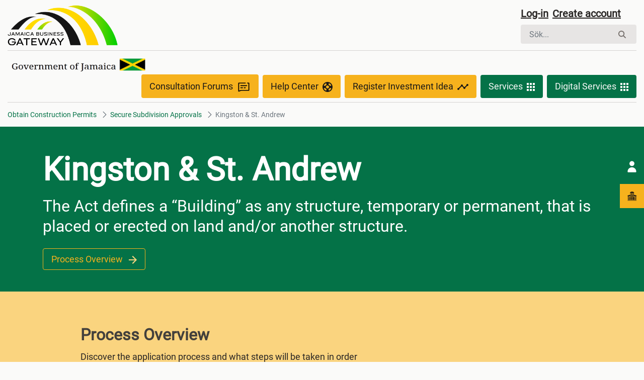

--- FILE ---
content_type: text/html;charset=UTF-8
request_url: https://jamaicabusinessgateway.com/sv/ss-kingston-st.-andrew
body_size: 250804
content:
































	
		
			<!DOCTYPE html>




























































<html class="ltr" dir="ltr" lang="sv-SE">

<head>
	<title>Kingston &amp; St. Andrew - Jamaica Business Gateway</title>

	<meta content="initial-scale=1.0, width=device-width" name="viewport" />
































<meta content="text/html; charset=UTF-8" http-equiv="content-type" />












<script type="importmap">{"imports":{"react-dom":"/o/frontend-js-react-web/__liferay__/exports/react-dom.js","@clayui/breadcrumb":"/o/frontend-taglib-clay/__liferay__/exports/@clayui$breadcrumb.js","@clayui/charts":"/o/frontend-taglib-clay/__liferay__/exports/@clayui$charts.js","@clayui/empty-state":"/o/frontend-taglib-clay/__liferay__/exports/@clayui$empty-state.js","react":"/o/frontend-js-react-web/__liferay__/exports/react.js","react-dom-16":"/o/frontend-js-react-web/__liferay__/exports/react-dom-16.js","@clayui/navigation-bar":"/o/frontend-taglib-clay/__liferay__/exports/@clayui$navigation-bar.js","@clayui/icon":"/o/frontend-taglib-clay/__liferay__/exports/@clayui$icon.js","@clayui/table":"/o/frontend-taglib-clay/__liferay__/exports/@clayui$table.js","@clayui/slider":"/o/frontend-taglib-clay/__liferay__/exports/@clayui$slider.js","@clayui/multi-select":"/o/frontend-taglib-clay/__liferay__/exports/@clayui$multi-select.js","@clayui/nav":"/o/frontend-taglib-clay/__liferay__/exports/@clayui$nav.js","@clayui/provider":"/o/frontend-taglib-clay/__liferay__/exports/@clayui$provider.js","@clayui/panel":"/o/frontend-taglib-clay/__liferay__/exports/@clayui$panel.js","@clayui/list":"/o/frontend-taglib-clay/__liferay__/exports/@clayui$list.js","@clayui/date-picker":"/o/frontend-taglib-clay/__liferay__/exports/@clayui$date-picker.js","@clayui/label":"/o/frontend-taglib-clay/__liferay__/exports/@clayui$label.js","@liferay/frontend-js-api/data-set":"/o/frontend-js-dependencies-web/__liferay__/exports/@liferay$js-api$data-set.js","@clayui/core":"/o/frontend-taglib-clay/__liferay__/exports/@clayui$core.js","@clayui/pagination-bar":"/o/frontend-taglib-clay/__liferay__/exports/@clayui$pagination-bar.js","@clayui/layout":"/o/frontend-taglib-clay/__liferay__/exports/@clayui$layout.js","@clayui/multi-step-nav":"/o/frontend-taglib-clay/__liferay__/exports/@clayui$multi-step-nav.js","@liferay/frontend-js-api":"/o/frontend-js-dependencies-web/__liferay__/exports/@liferay$js-api.js","@clayui/toolbar":"/o/frontend-taglib-clay/__liferay__/exports/@clayui$toolbar.js","@clayui/badge":"/o/frontend-taglib-clay/__liferay__/exports/@clayui$badge.js","react-dom-18":"/o/frontend-js-react-web/__liferay__/exports/react-dom-18.js","@clayui/link":"/o/frontend-taglib-clay/__liferay__/exports/@clayui$link.js","@clayui/card":"/o/frontend-taglib-clay/__liferay__/exports/@clayui$card.js","@clayui/tooltip":"/o/frontend-taglib-clay/__liferay__/exports/@clayui$tooltip.js","@clayui/button":"/o/frontend-taglib-clay/__liferay__/exports/@clayui$button.js","@clayui/tabs":"/o/frontend-taglib-clay/__liferay__/exports/@clayui$tabs.js","@clayui/sticker":"/o/frontend-taglib-clay/__liferay__/exports/@clayui$sticker.js","@clayui/form":"/o/frontend-taglib-clay/__liferay__/exports/@clayui$form.js","@clayui/popover":"/o/frontend-taglib-clay/__liferay__/exports/@clayui$popover.js","@clayui/shared":"/o/frontend-taglib-clay/__liferay__/exports/@clayui$shared.js","@clayui/localized-input":"/o/frontend-taglib-clay/__liferay__/exports/@clayui$localized-input.js","@clayui/modal":"/o/frontend-taglib-clay/__liferay__/exports/@clayui$modal.js","@clayui/color-picker":"/o/frontend-taglib-clay/__liferay__/exports/@clayui$color-picker.js","@clayui/pagination":"/o/frontend-taglib-clay/__liferay__/exports/@clayui$pagination.js","@clayui/autocomplete":"/o/frontend-taglib-clay/__liferay__/exports/@clayui$autocomplete.js","@clayui/management-toolbar":"/o/frontend-taglib-clay/__liferay__/exports/@clayui$management-toolbar.js","@clayui/time-picker":"/o/frontend-taglib-clay/__liferay__/exports/@clayui$time-picker.js","@clayui/upper-toolbar":"/o/frontend-taglib-clay/__liferay__/exports/@clayui$upper-toolbar.js","@clayui/loading-indicator":"/o/frontend-taglib-clay/__liferay__/exports/@clayui$loading-indicator.js","@clayui/drop-down":"/o/frontend-taglib-clay/__liferay__/exports/@clayui$drop-down.js","@clayui/data-provider":"/o/frontend-taglib-clay/__liferay__/exports/@clayui$data-provider.js","@liferay/language/":"/o/js/language/","@clayui/css":"/o/frontend-taglib-clay/__liferay__/exports/@clayui$css.js","@clayui/alert":"/o/frontend-taglib-clay/__liferay__/exports/@clayui$alert.js","@clayui/progress-bar":"/o/frontend-taglib-clay/__liferay__/exports/@clayui$progress-bar.js","react-16":"/o/frontend-js-react-web/__liferay__/exports/react-16.js","react-18":"/o/frontend-js-react-web/__liferay__/exports/react-18.js"},"scopes":{}}</script><script data-senna-track="temporary">var Liferay = window.Liferay || {};Liferay.Icons = Liferay.Icons || {};Liferay.Icons.controlPanelSpritemap = 'https://jamaicabusinessgateway.com/o/admin-theme/images/clay/icons.svg'; Liferay.Icons.spritemap = 'https://jamaicabusinessgateway.com/o/nbp-theme/images/clay/icons.svg';</script>
<script data-senna-track="permanent" type="text/javascript">window.Liferay = window.Liferay || {}; window.Liferay.CSP = {nonce: ''};</script>
<script data-senna-track="permanent" src="/combo?browserId=chrome&minifierType=js&languageId=sv_SE&t=1762336900660&/o/frontend-js-jquery-web/jquery/jquery.min.js&/o/frontend-js-jquery-web/jquery/init.js&/o/frontend-js-jquery-web/jquery/ajax.js&/o/frontend-js-jquery-web/jquery/bootstrap.bundle.min.js&/o/frontend-js-jquery-web/jquery/collapsible_search.js&/o/frontend-js-jquery-web/jquery/fm.js&/o/frontend-js-jquery-web/jquery/form.js&/o/frontend-js-jquery-web/jquery/popper.min.js&/o/frontend-js-jquery-web/jquery/side_navigation.js" type="text/javascript"></script>
<link data-senna-track="temporary" href="https://jamaicabusinessgateway.com/ss-kingston-st.-andrew" rel="canonical" />
<link data-senna-track="temporary" href="https://jamaicabusinessgateway.com/zh/ss-kingston-st.-andrew" hreflang="zh-CN" rel="alternate" />
<link data-senna-track="temporary" href="https://jamaicabusinessgateway.com/es/ss-kingston-st.-andrew" hreflang="es-ES" rel="alternate" />
<link data-senna-track="temporary" href="https://jamaicabusinessgateway.com/sv/ss-kingston-st.-andrew" hreflang="sv-SE" rel="alternate" />
<link data-senna-track="temporary" href="https://jamaicabusinessgateway.com/ja/ss-kingston-st.-andrew" hreflang="ja-JP" rel="alternate" />
<link data-senna-track="temporary" href="https://jamaicabusinessgateway.com/nl/ss-kingston-st.-andrew" hreflang="nl-NL" rel="alternate" />
<link data-senna-track="temporary" href="https://jamaicabusinessgateway.com/hu/ss-kingston-st.-andrew" hreflang="hu-HU" rel="alternate" />
<link data-senna-track="temporary" href="https://jamaicabusinessgateway.com/ar/ss-kingston-st.-andrew" hreflang="ar-SA" rel="alternate" />
<link data-senna-track="temporary" href="https://jamaicabusinessgateway.com/pt/ss-kingston-st.-andrew" hreflang="pt-BR" rel="alternate" />
<link data-senna-track="temporary" href="https://jamaicabusinessgateway.com/de/ss-kingston-st.-andrew" hreflang="de-DE" rel="alternate" />
<link data-senna-track="temporary" href="https://jamaicabusinessgateway.com/ca/ss-kingston-st.-andrew" hreflang="ca-ES" rel="alternate" />
<link data-senna-track="temporary" href="https://jamaicabusinessgateway.com/fi/ss-kingston-st.-andrew" hreflang="fi-FI" rel="alternate" />
<link data-senna-track="temporary" href="https://jamaicabusinessgateway.com/fr/ss-kingston-st.-andrew" hreflang="fr-FR" rel="alternate" />
<link data-senna-track="temporary" href="https://jamaicabusinessgateway.com/ss-kingston-st.-andrew" hreflang="en-US" rel="alternate" />
<link data-senna-track="temporary" href="https://jamaicabusinessgateway.com/ss-kingston-st.-andrew" hreflang="x-default" rel="alternate" />

<meta property="og:locale" content="sv_SE">
<meta property="og:locale:alternate" content="en_US">
<meta property="og:locale:alternate" content="ar_SA">
<meta property="og:locale:alternate" content="ca_ES">
<meta property="og:locale:alternate" content="zh_CN">
<meta property="og:locale:alternate" content="nl_NL">
<meta property="og:locale:alternate" content="fi_FI">
<meta property="og:locale:alternate" content="fr_FR">
<meta property="og:locale:alternate" content="de_DE">
<meta property="og:locale:alternate" content="hu_HU">
<meta property="og:locale:alternate" content="ja_JP">
<meta property="og:locale:alternate" content="pt_BR">
<meta property="og:locale:alternate" content="es_ES">
<meta property="og:locale:alternate" content="sv_SE">
<meta property="og:site_name" content="Jamaica Business Gateway">
<meta property="og:title" content="Kingston &amp; St. Andrew - Jamaica Business Gateway">
<meta property="og:type" content="website">
<meta property="og:url" content="https://jamaicabusinessgateway.com/ss-kingston-st.-andrew">


<link href="/documents/20123/48629/Coat_of_Arms/e368b086-57cd-0ee0-6a50-f5eadb396fa0" rel="apple-touch-icon" />
<link href="/documents/20123/48629/Coat_of_Arms/e368b086-57cd-0ee0-6a50-f5eadb396fa0" rel="icon" />



<link class="lfr-css-file" data-senna-track="temporary" href="https://jamaicabusinessgateway.com/o/nbp-theme/css/clay.css?browserId=chrome&amp;themeId=nbptheme_WAR_nbptheme&amp;languageId=sv_SE&amp;t=1761212206000" id="liferayAUICSS" rel="stylesheet" type="text/css" />









	<link href="https://jamaicabusinessgateway.com/o/journal-content-web/css/main.css?browserId=chrome&amp;themeId=nbptheme_WAR_nbptheme&amp;languageId=sv_SE&amp;t=1742220140000" rel="stylesheet" type="text/css"
 data-senna-track="temporary" id="4d0b00c4" />
<link href="https://jamaicabusinessgateway.com/o/product-navigation-product-menu-web/css/main.css?browserId=chrome&amp;themeId=nbptheme_WAR_nbptheme&amp;languageId=sv_SE&amp;t=1742220244000" rel="stylesheet" type="text/css"
 data-senna-track="temporary" id="766647aa" />
<link href="https://jamaicabusinessgateway.com/o/segments-experiment-web/css/main.css?browserId=chrome&amp;themeId=nbptheme_WAR_nbptheme&amp;languageId=sv_SE&amp;t=1742220392000" rel="stylesheet" type="text/css"
 data-senna-track="temporary" id="5fb16a3e" />
<link href="https://jamaicabusinessgateway.com/o/site-navigation-menu-web/css/main.css?browserId=chrome&amp;themeId=nbptheme_WAR_nbptheme&amp;languageId=sv_SE&amp;t=1742220272000" rel="stylesheet" type="text/css"
 data-senna-track="temporary" id="8fe5c30b" />








<script type="text/javascript" data-senna-track="temporary">
	// <![CDATA[
		var Liferay = Liferay || {};

		Liferay.Browser = {
			acceptsGzip: function () {
				return true;
			},

			

			getMajorVersion: function () {
				return 131.0;
			},

			getRevision: function () {
				return '537.36';
			},
			getVersion: function () {
				return '131.0';
			},

			

			isAir: function () {
				return false;
			},
			isChrome: function () {
				return true;
			},
			isEdge: function () {
				return false;
			},
			isFirefox: function () {
				return false;
			},
			isGecko: function () {
				return true;
			},
			isIe: function () {
				return false;
			},
			isIphone: function () {
				return false;
			},
			isLinux: function () {
				return false;
			},
			isMac: function () {
				return true;
			},
			isMobile: function () {
				return false;
			},
			isMozilla: function () {
				return false;
			},
			isOpera: function () {
				return false;
			},
			isRtf: function () {
				return true;
			},
			isSafari: function () {
				return true;
			},
			isSun: function () {
				return false;
			},
			isWebKit: function () {
				return true;
			},
			isWindows: function () {
				return false;
			}
		};

		Liferay.Data = Liferay.Data || {};

		Liferay.Data.ICONS_INLINE_SVG = true;

		Liferay.Data.NAV_SELECTOR = '#navigation';

		Liferay.Data.NAV_SELECTOR_MOBILE = '#navigationCollapse';

		Liferay.Data.isCustomizationView = function () {
			return false;
		};

		Liferay.Data.notices = [
			
		];

		(function () {
			var available = {};

			var direction = {};

			

				available['en_US'] = 'engelska\x20\x28USA\x29';
				direction['en_US'] = 'ltr';

			

				available['ar_SA'] = 'arabiska\x20\x28Saudiarabien\x29';
				direction['ar_SA'] = 'rtl';

			

				available['ca_ES'] = 'katalanska\x20\x28Spanien\x29';
				direction['ca_ES'] = 'ltr';

			

				available['zh_CN'] = 'kinesiska\x20\x28Kina\x29';
				direction['zh_CN'] = 'ltr';

			

				available['nl_NL'] = 'nederländska\x20\x28Nederländerna\x29';
				direction['nl_NL'] = 'ltr';

			

				available['fi_FI'] = 'finska\x20\x28Finland\x29';
				direction['fi_FI'] = 'ltr';

			

				available['fr_FR'] = 'franska\x20\x28Frankrike\x29';
				direction['fr_FR'] = 'ltr';

			

				available['de_DE'] = 'tyska\x20\x28Tyskland\x29';
				direction['de_DE'] = 'ltr';

			

				available['hu_HU'] = 'ungerska\x20\x28Ungern\x29';
				direction['hu_HU'] = 'ltr';

			

				available['ja_JP'] = 'japanska\x20\x28Japan\x29';
				direction['ja_JP'] = 'ltr';

			

				available['pt_BR'] = 'portugisiska\x20\x28Brasilien\x29';
				direction['pt_BR'] = 'ltr';

			

				available['es_ES'] = 'spanska\x20\x28Spanien\x29';
				direction['es_ES'] = 'ltr';

			

				available['sv_SE'] = 'svenska\x20\x28Sverige\x29';
				direction['sv_SE'] = 'ltr';

			

			let _cache = {};

			if (Liferay && Liferay.Language && Liferay.Language._cache) {
				_cache = Liferay.Language._cache;
			}

			Liferay.Language = {
				_cache,
				available,
				direction,
				get: function(key) {
					let value = Liferay.Language._cache[key];

					if (value === undefined) {
						value = key;
					}

					return value;
				}
			};
		})();

		var featureFlags = {"LPD-10964":false,"LPD-37927":false,"LPD-10889":false,"LPS-193884":false,"LPD-30371":false,"LPD-36719":true,"LPD-11131":true,"LPS-178642":false,"LPS-193005":false,"LPD-31789":false,"LPD-10562":false,"LPD-11212":false,"COMMERCE-8087":true,"LPD-39304":true,"LPD-13311":true,"LRAC-10757":false,"LPD-35941":false,"LPS-180090":false,"LPS-178052":false,"LPD-21414":false,"LPS-185892":false,"LPS-186620":false,"LPD-40533":true,"LPD-40534":true,"LPS-184404":false,"LPD-40530":true,"LPD-20640":false,"LPS-198183":false,"LPD-38869":true,"LPD-35678":false,"LPD-6378":false,"LPS-153714":false,"LPD-11848":false,"LPS-170670":false,"LPD-7822":false,"LPS-169981":false,"LPD-21926":false,"LPS-177027":false,"LPD-37531":false,"LPD-11003":false,"LPD-36446":false,"LPD-39437":false,"LPS-135430":false,"LPD-20556":false,"LPS-134060":false,"LPS-164563":false,"LPD-32050":false,"LPS-122920":false,"LPS-199086":false,"LPD-35128":false,"LPD-10588":false,"LPD-13778":true,"LPD-11313":false,"LPD-6368":false,"LPD-34594":false,"LPS-202104":false,"LPD-19955":false,"LPD-35443":false,"LPD-39967":false,"LPD-11235":false,"LPD-11232":false,"LPS-196935":true,"LPD-43542":false,"LPS-176691":false,"LPS-197909":false,"LPD-29516":false,"COMMERCE-8949":false,"LPD-11228":false,"LPS-153813":false,"LPD-17809":false,"COMMERCE-13024":false,"LPS-165482":false,"LPS-193551":false,"LPS-197477":false,"LPS-174816":false,"LPS-186360":false,"LPD-30204":false,"LPD-32867":false,"LPS-153332":false,"LPD-35013":true,"LPS-179669":false,"LPS-174417":false,"LPD-44091":true,"LPD-31212":false,"LPD-18221":false,"LPS-155284":false,"LRAC-15017":false,"LPD-19870":false,"LPS-200108":false,"LPD-20131":false,"LPS-159643":false,"LPS-129412":false,"LPS-169837":false,"LPD-20379":false};

		Liferay.FeatureFlags = Object.keys(featureFlags).reduce(
			(acc, key) => ({
				...acc, [key]: featureFlags[key] === 'true' || featureFlags[key] === true
			}), {}
		);

		Liferay.PortletKeys = {
			DOCUMENT_LIBRARY: 'com_liferay_document_library_web_portlet_DLPortlet',
			DYNAMIC_DATA_MAPPING: 'com_liferay_dynamic_data_mapping_web_portlet_DDMPortlet',
			ITEM_SELECTOR: 'com_liferay_item_selector_web_portlet_ItemSelectorPortlet'
		};

		Liferay.PropsValues = {
			JAVASCRIPT_SINGLE_PAGE_APPLICATION_TIMEOUT: 0,
			UPLOAD_SERVLET_REQUEST_IMPL_MAX_SIZE: 348576000
		};

		Liferay.ThemeDisplay = {

			

			
				getLayoutId: function () {
					return '303';
				},

				

				getLayoutRelativeControlPanelURL: function () {
					return '/sv/group/guest/~/control_panel/manage';
				},

				getLayoutRelativeURL: function () {
					return '/sv/ss-kingston-st.-andrew';
				},
				getLayoutURL: function () {
					return 'https://jamaicabusinessgateway.com/sv/ss-kingston-st.-andrew';
				},
				getParentLayoutId: function () {
					return '63';
				},
				isControlPanel: function () {
					return false;
				},
				isPrivateLayout: function () {
					return 'false';
				},
				isVirtualLayout: function () {
					return false;
				},
			

			getBCP47LanguageId: function () {
				return 'sv-SE';
			},
			getCanonicalURL: function () {

				

				return 'https\x3a\x2f\x2fjamaicabusinessgateway\x2ecom\x2fss-kingston-st\x2e-andrew';
			},
			getCDNBaseURL: function () {
				return 'https://jamaicabusinessgateway.com';
			},
			getCDNDynamicResourcesHost: function () {
				return '';
			},
			getCDNHost: function () {
				return '';
			},
			getCompanyGroupId: function () {
				return '20125';
			},
			getCompanyId: function () {
				return '20099';
			},
			getDefaultLanguageId: function () {
				return 'en_US';
			},
			getDoAsUserIdEncoded: function () {
				return '';
			},
			getLanguageId: function () {
				return 'sv_SE';
			},
			getParentGroupId: function () {
				return '20123';
			},
			getPathContext: function () {
				return '';
			},
			getPathImage: function () {
				return '/image';
			},
			getPathJavaScript: function () {
				return '/o/frontend-js-web';
			},
			getPathMain: function () {
				return '/sv/c';
			},
			getPathThemeImages: function () {
				return 'https://jamaicabusinessgateway.com/o/nbp-theme/images';
			},
			getPathThemeRoot: function () {
				return '/o/nbp-theme';
			},
			getPlid: function () {
				return '453';
			},
			getPortalURL: function () {
				return 'https://jamaicabusinessgateway.com';
			},
			getRealUserId: function () {
				return '20103';
			},
			getRemoteAddr: function () {
				return '3.145.73.76';
			},
			getRemoteHost: function () {
				return '3.145.73.76';
			},
			getScopeGroupId: function () {
				return '20123';
			},
			getScopeGroupIdOrLiveGroupId: function () {
				return '20123';
			},
			getSessionId: function () {
				return '';
			},
			getSiteAdminURL: function () {
				return 'https://jamaicabusinessgateway.com/group/guest/~/control_panel/manage?p_p_lifecycle=0&p_p_state=maximized&p_p_mode=view';
			},
			getSiteGroupId: function () {
				return '20123';
			},
			getTimeZone: function() {
				return 'UTC';
			},
			getURLControlPanel: function() {
				return '/sv/group/control_panel?refererPlid=453';
			},
			getURLHome: function () {
				return 'https\x3a\x2f\x2fjamaicabusinessgateway\x2ecom\x2fweb\x2fguest';
			},
			getUserEmailAddress: function () {
				return '';
			},
			getUserId: function () {
				return '20103';
			},
			getUserName: function () {
				return '';
			},
			isAddSessionIdToURL: function () {
				return false;
			},
			isImpersonated: function () {
				return false;
			},
			isSignedIn: function () {
				return false;
			},

			isStagedPortlet: function () {
				
					
						return false;
					
				
			},

			isStateExclusive: function () {
				return false;
			},
			isStateMaximized: function () {
				return false;
			},
			isStatePopUp: function () {
				return false;
			}
		};

		var themeDisplay = Liferay.ThemeDisplay;

		Liferay.AUI = {

			

			getCombine: function () {
				return true;
			},
			getComboPath: function () {
				return '/combo/?browserId=chrome&minifierType=&languageId=sv_SE&t=1761211996800&';
			},
			getDateFormat: function () {
				return '%Y-%m-%d';
			},
			getEditorCKEditorPath: function () {
				return '/o/frontend-editor-ckeditor-web';
			},
			getFilter: function () {
				var filter = 'raw';

				
					
						filter = 'min';
					
					

				return filter;
			},
			getFilterConfig: function () {
				var instance = this;

				var filterConfig = null;

				if (!instance.getCombine()) {
					filterConfig = {
						replaceStr: '.js' + instance.getStaticResourceURLParams(),
						searchExp: '\\.js$'
					};
				}

				return filterConfig;
			},
			getJavaScriptRootPath: function () {
				return '/o/frontend-js-web';
			},
			getPortletRootPath: function () {
				return '/html/portlet';
			},
			getStaticResourceURLParams: function () {
				return '?browserId=chrome&minifierType=&languageId=sv_SE&t=1761211996800';
			}
		};

		Liferay.authToken = 'OcsRMFEX';

		

		Liferay.currentURL = '\x2fsv\x2fss-kingston-st\x2e-andrew';
		Liferay.currentURLEncoded = '\x252Fsv\x252Fss-kingston-st\x2e-andrew';
	// ]]>
</script>

<script data-senna-track="temporary" type="text/javascript">window.__CONFIG__= {basePath: '',combine: true, defaultURLParams: null, explainResolutions: false, exposeGlobal: false, logLevel: 'warn', moduleType: 'module', namespace:'Liferay', nonce: '', reportMismatchedAnonymousModules: 'warn', resolvePath: '/o/js_resolve_modules', url: '/combo/?browserId=chrome&minifierType=js&languageId=sv_SE&t=1761211996800&', waitTimeout: 15000};</script><script data-senna-track="permanent" src="/o/frontend-js-loader-modules-extender/loader.js?&mac=9WaMmhziBCkScHZwrrVcOR7VZF4=&browserId=chrome&languageId=sv_SE&minifierType=js" type="text/javascript"></script><script data-senna-track="permanent" src="/combo?browserId=chrome&minifierType=js&languageId=sv_SE&t=1761211996800&/o/frontend-js-aui-web/aui/aui/aui-min.js&/o/frontend-js-aui-web/liferay/modules.js&/o/frontend-js-aui-web/liferay/aui_sandbox.js&/o/frontend-js-aui-web/aui/attribute-base/attribute-base-min.js&/o/frontend-js-aui-web/aui/attribute-complex/attribute-complex-min.js&/o/frontend-js-aui-web/aui/attribute-core/attribute-core-min.js&/o/frontend-js-aui-web/aui/attribute-observable/attribute-observable-min.js&/o/frontend-js-aui-web/aui/attribute-extras/attribute-extras-min.js&/o/frontend-js-aui-web/aui/event-custom-base/event-custom-base-min.js&/o/frontend-js-aui-web/aui/event-custom-complex/event-custom-complex-min.js&/o/frontend-js-aui-web/aui/oop/oop-min.js&/o/frontend-js-aui-web/aui/aui-base-lang/aui-base-lang-min.js&/o/frontend-js-aui-web/liferay/dependency.js&/o/frontend-js-aui-web/liferay/util.js&/o/oauth2-provider-web/js/liferay.js&/o/frontend-js-web/liferay/dom_task_runner.js&/o/frontend-js-web/liferay/events.js&/o/frontend-js-web/liferay/lazy_load.js&/o/frontend-js-web/liferay/liferay.js&/o/frontend-js-web/liferay/global.bundle.js&/o/frontend-js-web/liferay/portlet.js&/o/frontend-js-web/liferay/workflow.js" type="text/javascript"></script>
<script data-senna-track="temporary" type="text/javascript">window.Liferay = Liferay || {}; window.Liferay.OAuth2 = {getAuthorizeURL: function() {return 'https://jamaicabusinessgateway.com/o/oauth2/authorize';}, getBuiltInRedirectURL: function() {return 'https://jamaicabusinessgateway.com/o/oauth2/redirect';}, getIntrospectURL: function() { return 'https://jamaicabusinessgateway.com/o/oauth2/introspect';}, getTokenURL: function() {return 'https://jamaicabusinessgateway.com/o/oauth2/token';}, getUserAgentApplication: function(externalReferenceCode) {return Liferay.OAuth2._userAgentApplications[externalReferenceCode];}, _userAgentApplications: {}}</script><script data-senna-track="temporary" type="text/javascript">try {var MODULE_MAIN='calendar-web@5.0.105/index';var MODULE_PATH='/o/calendar-web';/**
 * SPDX-FileCopyrightText: (c) 2000 Liferay, Inc. https://liferay.com
 * SPDX-License-Identifier: LGPL-2.1-or-later OR LicenseRef-Liferay-DXP-EULA-2.0.0-2023-06
 */

(function () {
	AUI().applyConfig({
		groups: {
			calendar: {
				base: MODULE_PATH + '/js/legacy/',
				combine: Liferay.AUI.getCombine(),
				filter: Liferay.AUI.getFilterConfig(),
				modules: {
					'liferay-calendar-a11y': {
						path: 'calendar_a11y.js',
						requires: ['calendar'],
					},
					'liferay-calendar-container': {
						path: 'calendar_container.js',
						requires: [
							'aui-alert',
							'aui-base',
							'aui-component',
							'liferay-portlet-base',
						],
					},
					'liferay-calendar-date-picker-sanitizer': {
						path: 'date_picker_sanitizer.js',
						requires: ['aui-base'],
					},
					'liferay-calendar-interval-selector': {
						path: 'interval_selector.js',
						requires: ['aui-base', 'liferay-portlet-base'],
					},
					'liferay-calendar-interval-selector-scheduler-event-link': {
						path: 'interval_selector_scheduler_event_link.js',
						requires: ['aui-base', 'liferay-portlet-base'],
					},
					'liferay-calendar-list': {
						path: 'calendar_list.js',
						requires: [
							'aui-template-deprecated',
							'liferay-scheduler',
						],
					},
					'liferay-calendar-message-util': {
						path: 'message_util.js',
						requires: ['liferay-util-window'],
					},
					'liferay-calendar-recurrence-converter': {
						path: 'recurrence_converter.js',
						requires: [],
					},
					'liferay-calendar-recurrence-dialog': {
						path: 'recurrence.js',
						requires: [
							'aui-base',
							'liferay-calendar-recurrence-util',
						],
					},
					'liferay-calendar-recurrence-util': {
						path: 'recurrence_util.js',
						requires: ['aui-base', 'liferay-util-window'],
					},
					'liferay-calendar-reminders': {
						path: 'calendar_reminders.js',
						requires: ['aui-base'],
					},
					'liferay-calendar-remote-services': {
						path: 'remote_services.js',
						requires: [
							'aui-base',
							'aui-component',
							'liferay-calendar-util',
							'liferay-portlet-base',
						],
					},
					'liferay-calendar-session-listener': {
						path: 'session_listener.js',
						requires: ['aui-base', 'liferay-scheduler'],
					},
					'liferay-calendar-simple-color-picker': {
						path: 'simple_color_picker.js',
						requires: ['aui-base', 'aui-template-deprecated'],
					},
					'liferay-calendar-simple-menu': {
						path: 'simple_menu.js',
						requires: [
							'aui-base',
							'aui-template-deprecated',
							'event-outside',
							'event-touch',
							'widget-modality',
							'widget-position',
							'widget-position-align',
							'widget-position-constrain',
							'widget-stack',
							'widget-stdmod',
						],
					},
					'liferay-calendar-util': {
						path: 'calendar_util.js',
						requires: [
							'aui-datatype',
							'aui-io',
							'aui-scheduler',
							'aui-toolbar',
							'autocomplete',
							'autocomplete-highlighters',
						],
					},
					'liferay-scheduler': {
						path: 'scheduler.js',
						requires: [
							'async-queue',
							'aui-datatype',
							'aui-scheduler',
							'dd-plugin',
							'liferay-calendar-a11y',
							'liferay-calendar-message-util',
							'liferay-calendar-recurrence-converter',
							'liferay-calendar-recurrence-util',
							'liferay-calendar-util',
							'liferay-scheduler-event-recorder',
							'liferay-scheduler-models',
							'promise',
							'resize-plugin',
						],
					},
					'liferay-scheduler-event-recorder': {
						path: 'scheduler_event_recorder.js',
						requires: [
							'dd-plugin',
							'liferay-calendar-util',
							'resize-plugin',
						],
					},
					'liferay-scheduler-models': {
						path: 'scheduler_models.js',
						requires: [
							'aui-datatype',
							'dd-plugin',
							'liferay-calendar-util',
						],
					},
				},
				root: MODULE_PATH + '/js/legacy/',
			},
		},
	});
})();
} catch(error) {console.error(error);}try {var MODULE_MAIN='contacts-web@5.0.65/index';var MODULE_PATH='/o/contacts-web';/**
 * SPDX-FileCopyrightText: (c) 2000 Liferay, Inc. https://liferay.com
 * SPDX-License-Identifier: LGPL-2.1-or-later OR LicenseRef-Liferay-DXP-EULA-2.0.0-2023-06
 */

(function () {
	AUI().applyConfig({
		groups: {
			contactscenter: {
				base: MODULE_PATH + '/js/legacy/',
				combine: Liferay.AUI.getCombine(),
				filter: Liferay.AUI.getFilterConfig(),
				modules: {
					'liferay-contacts-center': {
						path: 'main.js',
						requires: [
							'aui-io-plugin-deprecated',
							'aui-toolbar',
							'autocomplete-base',
							'datasource-io',
							'json-parse',
							'liferay-portlet-base',
							'liferay-util-window',
						],
					},
				},
				root: MODULE_PATH + '/js/legacy/',
			},
		},
	});
})();
} catch(error) {console.error(error);}try {var MODULE_MAIN='@liferay/document-library-web@6.0.198/index';var MODULE_PATH='/o/document-library-web';/**
 * SPDX-FileCopyrightText: (c) 2000 Liferay, Inc. https://liferay.com
 * SPDX-License-Identifier: LGPL-2.1-or-later OR LicenseRef-Liferay-DXP-EULA-2.0.0-2023-06
 */

(function () {
	AUI().applyConfig({
		groups: {
			dl: {
				base: MODULE_PATH + '/js/legacy/',
				combine: Liferay.AUI.getCombine(),
				filter: Liferay.AUI.getFilterConfig(),
				modules: {
					'document-library-upload-component': {
						path: 'DocumentLibraryUpload.js',
						requires: [
							'aui-component',
							'aui-data-set-deprecated',
							'aui-overlay-manager-deprecated',
							'aui-overlay-mask-deprecated',
							'aui-parse-content',
							'aui-progressbar',
							'aui-template-deprecated',
							'liferay-search-container',
							'querystring-parse-simple',
							'uploader',
						],
					},
				},
				root: MODULE_PATH + '/js/legacy/',
			},
		},
	});
})();
} catch(error) {console.error(error);}try {var MODULE_MAIN='dynamic-data-mapping-web@5.0.115/index';var MODULE_PATH='/o/dynamic-data-mapping-web';/**
 * SPDX-FileCopyrightText: (c) 2000 Liferay, Inc. https://liferay.com
 * SPDX-License-Identifier: LGPL-2.1-or-later OR LicenseRef-Liferay-DXP-EULA-2.0.0-2023-06
 */

(function () {
	const LiferayAUI = Liferay.AUI;

	AUI().applyConfig({
		groups: {
			ddm: {
				base: MODULE_PATH + '/js/legacy/',
				combine: Liferay.AUI.getCombine(),
				filter: LiferayAUI.getFilterConfig(),
				modules: {
					'liferay-ddm-form': {
						path: 'ddm_form.js',
						requires: [
							'aui-base',
							'aui-datatable',
							'aui-datatype',
							'aui-image-viewer',
							'aui-parse-content',
							'aui-set',
							'aui-sortable-list',
							'json',
							'liferay-form',
							'liferay-map-base',
							'liferay-translation-manager',
							'liferay-util-window',
						],
					},
					'liferay-portlet-dynamic-data-mapping': {
						condition: {
							trigger: 'liferay-document-library',
						},
						path: 'main.js',
						requires: [
							'arraysort',
							'aui-form-builder-deprecated',
							'aui-form-validator',
							'aui-map',
							'aui-text-unicode',
							'json',
							'liferay-menu',
							'liferay-translation-manager',
							'liferay-util-window',
							'text',
						],
					},
					'liferay-portlet-dynamic-data-mapping-custom-fields': {
						condition: {
							trigger: 'liferay-document-library',
						},
						path: 'custom_fields.js',
						requires: ['liferay-portlet-dynamic-data-mapping'],
					},
				},
				root: MODULE_PATH + '/js/legacy/',
			},
		},
	});
})();
} catch(error) {console.error(error);}try {var MODULE_MAIN='exportimport-web@5.0.100/index';var MODULE_PATH='/o/exportimport-web';/**
 * SPDX-FileCopyrightText: (c) 2000 Liferay, Inc. https://liferay.com
 * SPDX-License-Identifier: LGPL-2.1-or-later OR LicenseRef-Liferay-DXP-EULA-2.0.0-2023-06
 */

(function () {
	AUI().applyConfig({
		groups: {
			exportimportweb: {
				base: MODULE_PATH + '/js/legacy/',
				combine: Liferay.AUI.getCombine(),
				filter: Liferay.AUI.getFilterConfig(),
				modules: {
					'liferay-export-import-export-import': {
						path: 'main.js',
						requires: [
							'aui-datatype',
							'aui-dialog-iframe-deprecated',
							'aui-modal',
							'aui-parse-content',
							'aui-toggler',
							'liferay-portlet-base',
							'liferay-util-window',
						],
					},
				},
				root: MODULE_PATH + '/js/legacy/',
			},
		},
	});
})();
} catch(error) {console.error(error);}try {var MODULE_MAIN='frontend-editor-alloyeditor-web@5.0.56/index';var MODULE_PATH='/o/frontend-editor-alloyeditor-web';/**
 * SPDX-FileCopyrightText: (c) 2000 Liferay, Inc. https://liferay.com
 * SPDX-License-Identifier: LGPL-2.1-or-later OR LicenseRef-Liferay-DXP-EULA-2.0.0-2023-06
 */

(function () {
	AUI().applyConfig({
		groups: {
			alloyeditor: {
				base: MODULE_PATH + '/js/legacy/',
				combine: Liferay.AUI.getCombine(),
				filter: Liferay.AUI.getFilterConfig(),
				modules: {
					'liferay-alloy-editor': {
						path: 'alloyeditor.js',
						requires: [
							'aui-component',
							'liferay-portlet-base',
							'timers',
						],
					},
					'liferay-alloy-editor-source': {
						path: 'alloyeditor_source.js',
						requires: [
							'aui-debounce',
							'liferay-fullscreen-source-editor',
							'liferay-source-editor',
							'plugin',
						],
					},
				},
				root: MODULE_PATH + '/js/legacy/',
			},
		},
	});
})();
} catch(error) {console.error(error);}try {var MODULE_MAIN='frontend-js-components-web@2.0.80/index';var MODULE_PATH='/o/frontend-js-components-web';/**
 * SPDX-FileCopyrightText: (c) 2000 Liferay, Inc. https://liferay.com
 * SPDX-License-Identifier: LGPL-2.1-or-later OR LicenseRef-Liferay-DXP-EULA-2.0.0-2023-06
 */

(function () {
	AUI().applyConfig({
		groups: {
			components: {

				// eslint-disable-next-line
				mainModule: MODULE_MAIN,
			},
		},
	});
})();
} catch(error) {console.error(error);}try {var MODULE_MAIN='@liferay/frontend-js-react-web@5.0.54/index';var MODULE_PATH='/o/frontend-js-react-web';/**
 * SPDX-FileCopyrightText: (c) 2000 Liferay, Inc. https://liferay.com
 * SPDX-License-Identifier: LGPL-2.1-or-later OR LicenseRef-Liferay-DXP-EULA-2.0.0-2023-06
 */

(function () {
	AUI().applyConfig({
		groups: {
			react: {

				// eslint-disable-next-line
				mainModule: MODULE_MAIN,
			},
		},
	});
})();
} catch(error) {console.error(error);}try {var MODULE_MAIN='@liferay/frontend-js-state-web@1.0.30/index';var MODULE_PATH='/o/frontend-js-state-web';/**
 * SPDX-FileCopyrightText: (c) 2000 Liferay, Inc. https://liferay.com
 * SPDX-License-Identifier: LGPL-2.1-or-later OR LicenseRef-Liferay-DXP-EULA-2.0.0-2023-06
 */

(function () {
	AUI().applyConfig({
		groups: {
			state: {

				// eslint-disable-next-line
				mainModule: MODULE_MAIN,
			},
		},
	});
})();
} catch(error) {console.error(error);}try {var MODULE_MAIN='portal-search-web@6.0.148/index';var MODULE_PATH='/o/portal-search-web';/**
 * SPDX-FileCopyrightText: (c) 2000 Liferay, Inc. https://liferay.com
 * SPDX-License-Identifier: LGPL-2.1-or-later OR LicenseRef-Liferay-DXP-EULA-2.0.0-2023-06
 */

(function () {
	AUI().applyConfig({
		groups: {
			search: {
				base: MODULE_PATH + '/js/',
				combine: Liferay.AUI.getCombine(),
				filter: Liferay.AUI.getFilterConfig(),
				modules: {
					'liferay-search-custom-range-facet': {
						path: 'custom_range_facet.js',
						requires: ['aui-form-validator'],
					},
				},
				root: MODULE_PATH + '/js/',
			},
		},
	});
})();
} catch(error) {console.error(error);}try {var MODULE_MAIN='portal-workflow-kaleo-designer-web@5.0.146/index';var MODULE_PATH='/o/portal-workflow-kaleo-designer-web';/**
 * SPDX-FileCopyrightText: (c) 2000 Liferay, Inc. https://liferay.com
 * SPDX-License-Identifier: LGPL-2.1-or-later OR LicenseRef-Liferay-DXP-EULA-2.0.0-2023-06
 */

(function () {
	AUI().applyConfig({
		groups: {
			'kaleo-designer': {
				base: MODULE_PATH + '/designer/js/legacy/',
				combine: Liferay.AUI.getCombine(),
				filter: Liferay.AUI.getFilterConfig(),
				modules: {
					'liferay-kaleo-designer-autocomplete-util': {
						path: 'autocomplete_util.js',
						requires: ['autocomplete', 'autocomplete-highlighters'],
					},
					'liferay-kaleo-designer-definition-diagram-controller': {
						path: 'definition_diagram_controller.js',
						requires: [
							'liferay-kaleo-designer-field-normalizer',
							'liferay-kaleo-designer-utils',
						],
					},
					'liferay-kaleo-designer-dialogs': {
						path: 'dialogs.js',
						requires: ['liferay-util-window'],
					},
					'liferay-kaleo-designer-editors': {
						path: 'editors.js',
						requires: [
							'aui-ace-editor',
							'aui-ace-editor-mode-xml',
							'aui-base',
							'aui-datatype',
							'aui-node',
							'liferay-kaleo-designer-autocomplete-util',
							'liferay-kaleo-designer-utils',
						],
					},
					'liferay-kaleo-designer-field-normalizer': {
						path: 'field_normalizer.js',
						requires: ['liferay-kaleo-designer-remote-services'],
					},
					'liferay-kaleo-designer-nodes': {
						path: 'nodes.js',
						requires: [
							'aui-datatable',
							'aui-datatype',
							'aui-diagram-builder',
							'liferay-kaleo-designer-editors',
							'liferay-kaleo-designer-utils',
						],
					},
					'liferay-kaleo-designer-remote-services': {
						path: 'remote_services.js',
						requires: ['aui-io'],
					},
					'liferay-kaleo-designer-templates': {
						path: 'templates.js',
						requires: ['aui-tpl-snippets-deprecated'],
					},
					'liferay-kaleo-designer-utils': {
						path: 'utils.js',
						requires: [],
					},
					'liferay-kaleo-designer-xml-definition': {
						path: 'xml_definition.js',
						requires: [
							'aui-base',
							'aui-component',
							'dataschema-xml',
							'datatype-xml',
						],
					},
					'liferay-kaleo-designer-xml-definition-serializer': {
						path: 'xml_definition_serializer.js',
						requires: ['escape', 'liferay-kaleo-designer-xml-util'],
					},
					'liferay-kaleo-designer-xml-util': {
						path: 'xml_util.js',
						requires: ['aui-base'],
					},
					'liferay-portlet-kaleo-designer': {
						path: 'main.js',
						requires: [
							'aui-ace-editor',
							'aui-ace-editor-mode-xml',
							'aui-tpl-snippets-deprecated',
							'dataschema-xml',
							'datasource',
							'datatype-xml',
							'event-valuechange',
							'io-form',
							'liferay-kaleo-designer-autocomplete-util',
							'liferay-kaleo-designer-editors',
							'liferay-kaleo-designer-nodes',
							'liferay-kaleo-designer-remote-services',
							'liferay-kaleo-designer-utils',
							'liferay-kaleo-designer-xml-util',
							'liferay-util-window',
						],
					},
				},
				root: MODULE_PATH + '/designer/js/legacy/',
			},
		},
	});
})();
} catch(error) {console.error(error);}try {var MODULE_MAIN='staging-processes-web@5.0.65/index';var MODULE_PATH='/o/staging-processes-web';/**
 * SPDX-FileCopyrightText: (c) 2000 Liferay, Inc. https://liferay.com
 * SPDX-License-Identifier: LGPL-2.1-or-later OR LicenseRef-Liferay-DXP-EULA-2.0.0-2023-06
 */

(function () {
	AUI().applyConfig({
		groups: {
			stagingprocessesweb: {
				base: MODULE_PATH + '/js/legacy/',
				combine: Liferay.AUI.getCombine(),
				filter: Liferay.AUI.getFilterConfig(),
				modules: {
					'liferay-staging-processes-export-import': {
						path: 'main.js',
						requires: [
							'aui-datatype',
							'aui-dialog-iframe-deprecated',
							'aui-modal',
							'aui-parse-content',
							'aui-toggler',
							'liferay-portlet-base',
							'liferay-util-window',
						],
					},
				},
				root: MODULE_PATH + '/js/legacy/',
			},
		},
	});
})();
} catch(error) {console.error(error);}</script>




<script type="text/javascript" data-senna-track="temporary">
	// <![CDATA[
		
			
				
		

		
	// ]]>
</script>





	
		

			

			
				<script id="googleAnalyticsScript" type="text/javascript" data-senna-track="permanent">
					(function(i, s, o, g, r, a, m) {
						i['GoogleAnalyticsObject'] = r;

						i[r] = i[r] || function () {
							var arrayValue = i[r].q || [];

							i[r].q = arrayValue;

							(i[r].q).push(arguments);
						};

						i[r].l = 1 * new Date();

						a = s.createElement(o);
						m = s.getElementsByTagName(o)[0];
						a.async = 1;
						a.src = g;
						m.parentNode.insertBefore(a, m);
					})(window, document, 'script', '//www.google-analytics.com/analytics.js', 'ga');

					

					
						
							ga('create', 'G-HMEXV3W1HN', 'auto');
						
					

					

					

					ga('send', 'pageview');

					
				</script>
			
		
		



	
		

			

			
		
	



	
		

			

			
				<script async src="https://www.googletagmanager.com/gtag/js?id=G-HMEXV3W1HN"></script>
<script>
  window.dataLayer = window.dataLayer || [];
  function gtag(){dataLayer.push(arguments);}
  gtag('js', new Date());

  gtag('config', 'G-HMEXV3W1HN');
</script>
			
		
	












	



















<link class="lfr-css-file" data-senna-track="temporary" href="https://jamaicabusinessgateway.com/o/nbp-theme/css/main.css?browserId=chrome&amp;themeId=nbptheme_WAR_nbptheme&amp;languageId=sv_SE&amp;t=1761212206000" id="liferayThemeCSS" rel="stylesheet" type="text/css" />








	<style data-senna-track="senna" type="text/css">

		

			

		

			

		

			

		

			

		

			

		

			

		

			

		

			

		

			

		

			

		

			

		

			

		

			

		

			

		

			

		

			

		

			

		

			

		

			

		

			

		

			

		

			

		

			

		

			

		

			

		

			

		

			

		

			

		

			

		

			

		

			

		

			

		

			

		

			

		

			

		

			

		

			

		

	</style>


<style data-senna-track="temporary" type="text/css">
	:root {
		--container-max-sm: 540px;
		--h4-font-size: 1rem;
		--font-weight-bold: 700;
		--rounded-pill: 50rem;
		--display4-weight: 300;
		--danger: #da1414;
		--display2-size: 5.5rem;
		--body-bg: #fff;
		--display2-weight: 300;
		--display1-weight: 300;
		--display3-weight: 300;
		--box-shadow-sm: 0 .125rem .25rem rgba(0, 0, 0, .075);
		--font-weight-lighter: lighter;
		--h3-font-size: 1.1875rem;
		--btn-outline-primary-hover-border-color: #0b5fff;
		--transition-collapse: height .35s ease;
		--blockquote-small-color: #6b6c7e;
		--gray-200: #f1f2f5;
		--btn-secondary-hover-background-color: #f7f8f9;
		--gray-600: #6b6c7e;
		--secondary: #6b6c7e;
		--btn-outline-primary-color: #0b5fff;
		--btn-link-hover-color: #004ad7;
		--hr-border-color: rgba(0, 0, 0, .1);
		--hr-border-margin-y: 1rem;
		--light: #f1f2f5;
		--btn-outline-primary-hover-color: #0b5fff;
		--btn-secondary-background-color: #fff;
		--btn-outline-secondary-hover-border-color: transparent;
		--display3-size: 4.5rem;
		--primary: #0b5fff;
		--container-max-md: 720px;
		--border-radius-sm: 0.1875rem;
		--display-line-height: 1.2;
		--h6-font-size: 0.8125rem;
		--h2-font-size: 1.375rem;
		--aspect-ratio-4-to-3: 75%;
		--spacer-10: 10rem;
		--font-weight-semi-bold: 600;
		--font-weight-normal: 400;
		--dark: #272833;
		--blockquote-small-font-size: 80%;
		--h5-font-size: 0.875rem;
		--blockquote-font-size: 1.25rem;
		--brand-color-3: #2e5aac;
		--brand-color-2: #6b6c7e;
		--brand-color-1: #0b5fff;
		--transition-fade: opacity .15s linear;
		--display4-size: 3.5rem;
		--border-radius-lg: 0.375rem;
		--btn-primary-hover-color: #fff;
		--display1-size: 6rem;
		--brand-color-4: #30313f;
		--black: #000;
		--lighter: #f7f8f9;
		--gray-300: #e7e7ed;
		--gray-700: #495057;
		--btn-secondary-border-color: #cdced9;
		--btn-outline-secondary-hover-color: #272833;
		--body-color: #1c1c24;
		--btn-outline-secondary-hover-background-color: rgba(39, 40, 51, 0.03);
		--btn-primary-color: #fff;
		--btn-secondary-color: #6b6c7e;
		--btn-secondary-hover-border-color: #cdced9;
		--box-shadow-lg: 0 1rem 3rem rgba(0, 0, 0, .175);
		--container-max-lg: 960px;
		--btn-outline-primary-border-color: #0b5fff;
		--aspect-ratio: 100%;
		--gray-dark: #393a4a;
		--aspect-ratio-16-to-9: 56.25%;
		--box-shadow: 0 .5rem 1rem rgba(0, 0, 0, .15);
		--white: #fff;
		--warning: #b95000;
		--info: #2e5aac;
		--hr-border-width: 1px;
		--btn-link-color: #0b5fff;
		--gray-400: #cdced9;
		--gray-800: #393a4a;
		--btn-outline-primary-hover-background-color: #f0f5ff;
		--btn-primary-hover-background-color: #0053f0;
		--btn-primary-background-color: #0b5fff;
		--success: #287d3c;
		--font-size-sm: 0.875rem;
		--btn-primary-border-color: #0b5fff;
		--font-family-base: system-ui, -apple-system, BlinkMacSystemFont, 'Segoe UI', Roboto, Oxygen-Sans, Ubuntu, Cantarell, 'Helvetica Neue', Arial, sans-serif, 'Apple Color Emoji', 'Segoe UI Emoji', 'Segoe UI Symbol';
		--spacer-0: 0;
		--font-family-monospace: SFMono-Regular, Menlo, Monaco, Consolas, 'Liberation Mono', 'Courier New', monospace;
		--lead-font-size: 1.25rem;
		--border-radius: 0.25rem;
		--spacer-9: 9rem;
		--font-weight-light: 300;
		--btn-secondary-hover-color: #272833;
		--spacer-2: 0.5rem;
		--spacer-1: 0.25rem;
		--spacer-4: 1.5rem;
		--spacer-3: 1rem;
		--spacer-6: 4.5rem;
		--spacer-5: 3rem;
		--spacer-8: 7.5rem;
		--border-radius-circle: 50%;
		--spacer-7: 6rem;
		--font-size-lg: 1.125rem;
		--aspect-ratio-8-to-3: 37.5%;
		--font-family-sans-serif: system-ui, -apple-system, BlinkMacSystemFont, 'Segoe UI', Roboto, Oxygen-Sans, Ubuntu, Cantarell, 'Helvetica Neue', Arial, sans-serif, 'Apple Color Emoji', 'Segoe UI Emoji', 'Segoe UI Symbol';
		--gray-100: #f7f8f9;
		--font-weight-bolder: 900;
		--container-max-xl: 1248px;
		--btn-outline-secondary-color: #6b6c7e;
		--gray-500: #a7a9bc;
		--h1-font-size: 1.625rem;
		--gray-900: #272833;
		--text-muted: #a7a9bc;
		--btn-primary-hover-border-color: transparent;
		--btn-outline-secondary-border-color: #cdced9;
		--lead-font-weight: 300;
		--font-size-base: 0.875rem;
	}
</style>
<link data-senna-track="permanent" href="/o/frontend-js-aui-web/alloy_ui.css?&mac=favIEq7hPo8AEd6k+N5OVADEEls=&browserId=chrome&languageId=sv_SE&themeId=nbptheme_WAR_nbptheme" rel="stylesheet"></link>
<link data-senna-track="temporary" href="/o/layout-common-styles/main.css?plid=453&segmentsExperienceId=113162&t=17566009355181767784680145" rel="stylesheet" type="text/css">





















<script type="text/javascript" data-senna-track="temporary">
	if (window.Analytics) {
		window._com_liferay_document_library_analytics_isViewFileEntry = false;
	}
</script>

<script type="text/javascript">
Liferay.on(
	'ddmFieldBlur', function(event) {
		if (window.Analytics) {
			Analytics.send(
				'fieldBlurred',
				'Form',
				{
					fieldName: event.fieldName,
					focusDuration: event.focusDuration,
					formId: event.formId,
					formPageTitle: event.formPageTitle,
					page: event.page,
					title: event.title
				}
			);
		}
	}
);

Liferay.on(
	'ddmFieldFocus', function(event) {
		if (window.Analytics) {
			Analytics.send(
				'fieldFocused',
				'Form',
				{
					fieldName: event.fieldName,
					formId: event.formId,
					formPageTitle: event.formPageTitle,
					page: event.page,
					title:event.title
				}
			);
		}
	}
);

Liferay.on(
	'ddmFormPageShow', function(event) {
		if (window.Analytics) {
			Analytics.send(
				'pageViewed',
				'Form',
				{
					formId: event.formId,
					formPageTitle: event.formPageTitle,
					page: event.page,
					title: event.title
				}
			);
		}
	}
);

Liferay.on(
	'ddmFormSubmit', function(event) {
		if (window.Analytics) {
			Analytics.send(
				'formSubmitted',
				'Form',
				{
					formId: event.formId,
					title: event.title
				}
			);
		}
	}
);

Liferay.on(
	'ddmFormView', function(event) {
		if (window.Analytics) {
			Analytics.send(
				'formViewed',
				'Form',
				{
					formId: event.formId,
					title: event.title
				}
			);
		}
	}
);

</script><script>

</script>













	<link  href="https://jamaicabusinessgateway.com/o/nbp-theme/css/vendors/select2.min.css" rel="stylesheet" />
	<link  href="https://jamaicabusinessgateway.com/o/nbp-theme/css/vendors/slick.min.css" rel="stylesheet" />
	<link  href="https://jamaicabusinessgateway.com/o/nbp-theme/css/vendors/slick-theme.min.css" rel="stylesheet" />
	<link  href="https://jamaicabusinessgateway.com/o/nbp-theme/css/vendors/main.min.css" rel="stylesheet" />
	<link  href="https://jamaicabusinessgateway.com/o/nbp-theme/css/vendors/ion.calendar.css" rel="stylesheet" />
	<link  href="https://jamaicabusinessgateway.com/o/nbp-theme/css/vendors/datatables.min.css" rel="stylesheet" />
	<link  href="https://jamaicabusinessgateway.com/o/nbp-theme/css/vendors/bootstrap-tagsinput.css" rel="stylesheet" />
</head>

<body class="chrome controls-visible  yui3-skin-sam guest-site signed-out public-page site">














































	<nav aria-label="Snabblänkar" class="bg-dark cadmin quick-access-nav text-center text-white" id="fcjs_quickAccessNav">
		
			
				<a class="d-block p-2 sr-only sr-only-focusable text-reset" href="#main-content">
		Hoppa till huvudinnehåll
	</a>
			
			
	</nav>












































































<div class="nbp-portal" id="wrapper">
	<section id="content">
		<h2 class="hide-accessible" role="heading" aria-level="1">Kingston &amp; St. Andrew</h2>






























	

		


















	
	
	
		<div>
			





























	

	

	<div class="lfr-layout-structure-item-nbp-header lfr-layout-structure-item-1bd4e2c5-081a-4dbb-fdb0-2a349cb4d16b " style=""><div id="fragment-0cc67fa9-1380-24d4-d433-5d1a21b0b131" >



<header>
    <div class="header-top">
        <div class="container-fluid">
            <div class="row">
                <div class="col-md-12">
                    <div class="header-top-wrapper">
                        <div class="left">
                            <!-- <a href="/home" class="text-decoration-none">
                                <span class="title-logo">
                                    <img data-lfr-editable-id="logoCoatOfArms" data-lfr-editable-type="image" src=""
                                        class="img-fluid" alt="title-logo"/>
                                </span>
                            </a> -->
                            <a href="/home" class="text-decoration-none">
                                <span class="title-logo">
                                    <picture data-fileentryid="279687"><source media="(max-width:300px)" srcset="/o/adaptive-media/image/279687/Thumbnail-300x300/JBG-Final-Logo.png?t=1684320878029" /><source media="(max-width:1000px) and (min-width:300px)" srcset="/o/adaptive-media/image/279687/Preview-1000x0/JBG-Final-Logo.png?t=1684320878029" /><img data-lfr-editable-id="logoJBG" data-lfr-editable-type="image" src="/documents/20123/279629/JBG-Final-Logo.png/41c68b4a-6c9c-58ca-6f43-69532b540ad7?version=1.0&amp;t=1684320878029" class="img-fluid" alt="title-logo" data-fileentryid="279687"></picture>
                                </span>
                                <!-- <span class="">Government of Jamaica</span> -->
                            </a>
                        </div>
                        <div>
                            <div class="right mb-2">
                                    <a href="/login">Log-in</a>
                                    <a href="/registration" class="ml-2">Create account</a>
                            </div>
                            <div class="nav-search-box">
<link href="https://jamaicabusinessgateway.com/o/portal-search-web/css/main.css?browserId=chrome&amp;themeId=nbptheme_WAR_nbptheme&amp;languageId=sv_SE&amp;t=1742220212000" rel="stylesheet" type="text/css">






































































	

	<div class="portlet-boundary portlet-boundary_com_liferay_portal_search_web_search_bar_portlet_SearchBarPortlet_  portlet-static portlet-static-end portlet-barebone portlet-search-bar " id="p_p_id_com_liferay_portal_search_web_search_bar_portlet_SearchBarPortlet_INSTANCE_templateSearch_">
		<span id="p_com_liferay_portal_search_web_search_bar_portlet_SearchBarPortlet_INSTANCE_templateSearch"></span>




	

	
		
			


































	
		
<section class="portlet" id="portlet_com_liferay_portal_search_web_search_bar_portlet_SearchBarPortlet_INSTANCE_templateSearch">

	<div class="portlet-content">

		<div class="autofit-float autofit-row portlet-header">
			<div class="autofit-col autofit-col-expand">
				<h2 class="portlet-title-text">Sökfält</h2>
			</div>

			<div class="autofit-col autofit-col-end">
				<div class="autofit-section">
				</div>
			</div>
		</div>

		
			<div class=" portlet-content-container">
				


	<div class="portlet-body">



	
		
			
				
					







































	

	








	

				

				
					
						


	

		


















	
	
		<form action="https://jamaicabusinessgateway.com/sv/search" id="dkrk___fm" method="get" name="dkrk___fm">
			

			

			





































				
					
						<div id="_com_liferay_portal_search_web_search_bar_portlet_SearchBarPortlet_INSTANCE_templateSearch_reactSearchBar">
							<div id="naak"></div><script type="module">
import {ReactSearchBar as componentModule} from '/o/portal-search-web/__liferay__/index.js';
import {render} from '/o/portal-template-react-renderer-impl/__liferay__/index.js';
{
render(componentModule, {"isSearchExperiencesSupported":true,"letUserChooseScope":false,"componentId":null,"selectedEverythingSearchScope":false,"retainFacetSelections":false,"scopeParameterStringEverything":"everything","locale":{"unicodeLocaleKeys":[],"country":"SE","ISO3Language":"swe","displayName":"Swedish (Sweden)","displayVariant":"","language":"sv","displayLanguage":"Swedish","script":"","unicodeLocaleAttributes":[],"displayCountry":"Sweden","ISO3Country":"SWE","variant":"","extensionKeys":[],"displayScript":""},"suggestionsDisplayThreshold":2,"isDXP":true,"scopeParameterStringCurrentSite":"this-site","suggestionsContributorConfiguration":"[{\"contributorName\":\"basic\",\"displayGroupName\":\"suggestions\",\"size\":5}]","destinationFriendlyURL":"\/search","emptySearchEnabled":false,"scopeParameterName":"scope","keywordsParameterName":"q","portletId":"com_liferay_portal_search_web_search_bar_portlet_SearchBarPortlet_INSTANCE_templateSearch","paginationStartParameterName":"","searchURL":"https:\/\/jamaicabusinessgateway.com\/sv\/search","suggestionsURL":"\/o\/search\/v1.0\/suggestions","initialKeywords":"","portletNamespace":"_com_liferay_portal_search_web_search_bar_portlet_SearchBarPortlet_INSTANCE_templateSearch_"}, 'naak');
}

</script>
						</div>
					
					
				
			
		</form>

		<script type="module">
import {SearchBar as ComponentModule} from '/o/portal-search-web/__liferay__/index.js';
{
Liferay.component('__UNNAMED_COMPONENT__5769c8d4-f3a6-d405-cccf-910c1e7b64eb', new ComponentModule({"formId":"dkrk___fm","namespace":"_com_liferay_portal_search_web_search_bar_portlet_SearchBarPortlet_INSTANCE_templateSearch_","spritemap":"https:\/\/jamaicabusinessgateway.com\/o\/nbp-theme\/images\/clay\/icons.svg","initialKeywords":"","retainFacetSelections":false}), { destroyOnNavigate: true, portletId: 'com_liferay_portal_search_web_search_bar_portlet_SearchBarPortlet_INSTANCE_templateSearch'});
}

</script>
	


	
	
					
				
			
		
	
	


	</div>

			</div>
		
	</div>
</section>
	

		
		







	</div>






                            </div>
                        </div>
                    </div>
                </div>
            </div>
        </div>
    </div>
        <div class="header-bottom">
            <div class="container-fluid">
                <div class="row">
                    <div class="col-md-12">
                        <nav class="navbar navbar-expand-lg px-0">
                            <a class="navbar-brand" href="https://www.gov.jm/" data-toggle="tooltip" title="gov.jm" target="_blank">
                                <picture data-fileentryid="279653"><source media="(max-width:266px)" srcset="/o/adaptive-media/image/279653/Preview-1000x0/GOJ-logo.png?t=1684320877029" /><source media="(max-width:266px) and (min-width:266px)" srcset="/o/adaptive-media/image/279653/Thumbnail-300x300/GOJ-logo.png?t=1684320877029" /><img data-lfr-editable-id="logoGOJ" data-lfr-editable-type="image" src="/documents/20123/279629/GOJ-logo.png/460e2aa2-fb3b-2bac-c0fa-7011bce9aa3b?version=1.0&amp;t=1684320877029" class="img-fluid" alt="title-logo" data-fileentryid="279653"></picture>
                            </a>
                            <button class="navbar-toggler" type="button" data-toggle="collapse" data-target="#mobileNavigationToggler" aria-controls="mobileNavigationToggler" aria-expanded="false" aria-label="Toggle navigation">
                                <span class="navbar-toggler-icon"></span>
                            </button>

                            <div class="collapse navbar-collapse" id="DesktopNavigationToggler">
                                <ul class="navbar-nav ml-auto">
                                    <li class="nav-item mr-2">
                                        <a class="common-yellow-bg common-nav-links d-flex justify-content-between" href="/g2b-trade-consultation-forums">
                                            Consultation Forums
                                            <span class="ml-2">
                                                <svg xmlns="http://www.w3.org/2000/svg" width="27" height="27" viewbox="0 0 20 20" fill="none">
                                                    <path d="M2.56641 17.25C2.40065 17.25 2.24167 17.1842 2.12446 17.0669C2.00725 16.9497 1.94141 16.7908 1.94141 16.625V4.625C1.94141 4.45924 2.00725 4.30027 2.12446 4.18306C2.24167 4.06585 2.40065 4 2.56641 4H12.2914C12.4572 4 12.6161 4.06585 12.7333 4.18306C12.8506 4.30027 12.9164 4.45924 12.9164 4.625C12.9164 4.79076 12.8506 4.94973 12.7333 5.06694C12.6161 5.18415 12.4572 5.25 12.2914 5.25H3.19141V15.7406L5.90078 14.7844C5.96728 14.7621 6.03689 14.7505 6.10703 14.75H16.8102V5.25H15.507C15.3413 5.25 15.1823 5.18415 15.0651 5.06694C14.9479 4.94973 14.882 4.79076 14.882 4.625C14.882 4.45924 14.9479 4.30027 15.0651 4.18306C15.1823 4.06585 15.3413 4 15.507 4H17.4352C17.6009 4 17.7599 4.06585 17.8771 4.18306C17.9943 4.30027 18.0602 4.45924 18.0602 4.625V15.375C18.0602 15.5408 17.9943 15.6997 17.8771 15.8169C17.7599 15.9342 17.6009 16 17.4352 16H6.21641L2.77891 17.2125C2.7109 17.2377 2.63892 17.2504 2.56641 17.25Z" fill="black" />
                                                    <path d="M14.3438 9.04395H5.65625C5.49049 9.04395 5.33152 8.9781 5.21431 8.86089C5.0971 8.74368 5.03125 8.58471 5.03125 8.41895C5.03125 8.25319 5.0971 8.09421 5.21431 7.977C5.33152 7.85979 5.49049 7.79395 5.65625 7.79395H14.3438C14.5095 7.79395 14.6685 7.85979 14.7857 7.977C14.9029 8.09421 14.9688 8.25319 14.9688 8.41895C14.9688 8.58471 14.9029 8.74368 14.7857 8.86089C14.6685 8.9781 14.5095 9.04395 14.3438 9.04395ZM12.3188 12.2064H10.5844C10.4186 12.2064 10.2596 12.1406 10.1424 12.0234C10.0252 11.9062 9.95938 11.7472 9.95938 11.5814C9.95938 11.4157 10.0252 11.2567 10.1424 11.1395C10.2596 11.0223 10.4186 10.9564 10.5844 10.9564H12.3188C12.4845 10.9564 12.6435 11.0223 12.7607 11.1395C12.8779 11.2567 12.9438 11.4157 12.9438 11.5814C12.9438 11.7472 12.8779 11.9062 12.7607 12.0234C12.6435 12.1406 12.4845 12.2064 12.3188 12.2064ZM8.19688 12.2064H5.65625C5.49049 12.2064 5.33152 12.1406 5.21431 12.0234C5.0971 11.9062 5.03125 11.7472 5.03125 11.5814C5.03125 11.4157 5.0971 11.2567 5.21431 11.1395C5.33152 11.0223 5.49049 10.9564 5.65625 10.9564H8.19688C8.36264 10.9564 8.52161 11.0223 8.63882 11.1395C8.75603 11.2567 8.82188 11.4157 8.82188 11.5814C8.82188 11.7472 8.75603 11.9062 8.63882 12.0234C8.52161 12.1406 8.36264 12.2064 8.19688 12.2064Z" fill="black" />
                                                </svg>
                                            </span>
                                        </a>
                                    </li>
                                    <li class="nav-item mr-2">
                                        <a class="common-yellow-bg common-nav-links d-flex justify-content-between" target="_blank" href="https://jamaicabusinessgateway.tawk.help">
                                            Help Center
                                            <span class="ml-2">
                                                <svg xmlns="http://www.w3.org/2000/svg" width="20" height="20" viewbox="0 0 20 20" fill="none">
                                                    <path d="M10 0C4.48 0 0 4.48 0 10C0 15.52 4.48 20 10 20C15.52 20 20 15.52 20 10C20 4.48 15.52 0 10 0ZM17.46 7.12L14.68 8.27C14.17 6.91 13.1 5.83 11.73 5.33L12.88 2.55C14.98 3.35 16.65 5.02 17.46 7.12ZM10 13C8.34 13 7 11.66 7 10C7 8.34 8.34 7 10 7C11.66 7 13 8.34 13 10C13 11.66 11.66 13 10 13ZM7.13 2.54L8.3 5.32C6.92 5.82 5.83 6.91 5.32 8.29L2.54 7.13C3.35 5.02 5.02 3.35 7.13 2.54ZM2.54 12.87L5.32 11.72C5.83 13.1 6.91 14.18 8.29 14.68L7.12 17.46C5.02 16.65 3.35 14.98 2.54 12.87ZM12.88 17.46L11.73 14.68C13.1 14.17 14.18 13.09 14.68 11.71L17.46 12.88C16.65 14.98 14.98 16.65 12.88 17.46Z" fill="#1B1917" />
                                                </svg>
                                            </span>
                                        </a>
                                    </li>
                                        <li class="nav-item mr-2">
                                            <a class="common-yellow-bg common-nav-links d-flex justify-content-between" href="/registration">
                                                Register Investment Idea
                                                <span class="ml-2">
                                                    <svg xmlns="http://www.w3.org/2000/svg" width="22" height="12" viewbox="0 0 22 12" fill="none">
                                                        <path d="M20 0C18.55 0 17.74 1.44 18.07 2.51L14.52 6.07C14.22 5.98 13.78 5.98 13.48 6.07L10.93 3.52C11.27 2.45 10.46 1 9 1C7.55 1 6.73 2.44 7.07 3.52L2.51 8.07C1.44 7.74 0 8.55 0 10C0 11.1 0.9 12 2 12C3.45 12 4.26 10.56 3.93 9.49L8.48 4.93C8.78 5.02 9.22 5.02 9.52 4.93L12.07 7.48C11.73 8.55 12.54 10 14 10C15.45 10 16.27 8.56 15.93 7.48L19.49 3.93C20.56 4.26 22 3.45 22 2C22 0.9 21.1 0 20 0Z" fill="#1B1917" />
                                                    </svg>
                                                </span>
                                            </a>
                                        </li>
                                    <li class="nav-item mr-2">
                                        <div class="accordion" id="services-accordion">
                                            <button class="common-green-bg common-nav-links d-flex justify-content-between" type="button" id="services" data-toggle="collapse" data-target="#servicesExpand" aria-expanded="true" aria-controls="servicesExpand">
                                                Services
                                                <span class="ml-2">
                                                    <svg xmlns="http://www.w3.org/2000/svg" width="16" height="16" viewbox="0 0 16 16" fill="none">
                                                        <path d="M0 4H4V0H0V4ZM6 16H10V12H6V16ZM0 16H4V12H0V16ZM0 10H4V6H0V10ZM6 10H10V6H6V10ZM12 0V4H16V0H12ZM6 4H10V0H6V4ZM12 10H16V6H12V10ZM12 16H16V12H12V16Z" fill="#FAFAF9" />
                                                    </svg>
                                                </span>
                                            </button>
                                        </div>
                                    </li>
                                    <li class="nav-item">
                                        <div class="accordion" id="digital-accordian">
                                            <button class="common-green-bg common-nav-links d-flex justify-content-between" type="button" id="digitalServices" data-toggle="collapse" data-target="#digitalServicesExpand" aria-expanded="true" aria-controls="digitalServicesExpand">
                                                Digital Services
                                                <span class="ml-2">
                                                    <svg xmlns="http://www.w3.org/2000/svg" width="16" height="16" viewbox="0 0 16 16" fill="none">
                                                        <path d="M0 4H4V0H0V4ZM6 16H10V12H6V16ZM0 16H4V12H0V16ZM0 10H4V6H0V10ZM6 10H10V6H6V10ZM12 0V4H16V0H12ZM6 4H10V0H6V4ZM12 10H16V6H12V10ZM12 16H16V12H12V16Z" fill="#FAFAF9" />
                                                    </svg>
                                                </span>
                                            </button>
                                        </div>
                                    </li>
                                </ul>
                            </div>
                        </nav>
                    </div>
                </div>
            </div>
        </div>
    <div class="custom-breadcrumb " id="headerBreadcrumb">
        <div class="container-fluid">
            <div class="row">
                <div class="col-md-12">
                    <div><div class="lfr-layout-structure-item-com-liferay-site-navigation-breadcrumb-web-portlet-sitenavigationbreadcrumbportlet lfr-layout-structure-item-3a32c9f2-535e-560b-93a1-a88e3d07badd " style=""><div id="fragment-d943b9e1-4920-910b-7070-66cb107bdff6">





































































	

	<div class="portlet-boundary portlet-boundary_com_liferay_site_navigation_breadcrumb_web_portlet_SiteNavigationBreadcrumbPortlet_  portlet-static portlet-static-end portlet-decorate portlet-breadcrumb " id="p_p_id_com_liferay_site_navigation_breadcrumb_web_portlet_SiteNavigationBreadcrumbPortlet_INSTANCE_iimb_">
		<span id="p_com_liferay_site_navigation_breadcrumb_web_portlet_SiteNavigationBreadcrumbPortlet_INSTANCE_iimb"></span>




	

	
		
			


































	
		
<section class="portlet" id="portlet_com_liferay_site_navigation_breadcrumb_web_portlet_SiteNavigationBreadcrumbPortlet_INSTANCE_iimb">

	<div class="portlet-content">

		<div class="autofit-float autofit-row portlet-header">
			<div class="autofit-col autofit-col-expand">
				<h2 class="portlet-title-text">Länkstig</h2>
			</div>

			<div class="autofit-col autofit-col-end">
				<div class="autofit-section">
				</div>
			</div>
		</div>

		
			<div class=" portlet-content-container">
				


	<div class="portlet-body">



	
		
			
				
					







































	

	








	

				

				
					
						


	

		























<nav aria-label="Länkstig" id="_com_liferay_site_navigation_breadcrumb_web_portlet_SiteNavigationBreadcrumbPortlet_INSTANCE_iimb_breadcrumbs-defaultScreen">
	
				<ol class="breadcrumb">
				<li class="breadcrumb-item">
						<a class="breadcrumb-link" href="https://jamaicabusinessgateway.com/sv/obtain-construction-permits" title="Obtain Construction Permits">
							<span class="breadcrumb-text-truncate">Obtain Construction Permits</span>
						</a>
						</li>
				<li class="breadcrumb-item">
						<a class="breadcrumb-link" href="https://jamaicabusinessgateway.com/sv/secure-subdivision-approvals" title="Secure Subdivision Approvals">
							<span class="breadcrumb-text-truncate">Secure Subdivision Approvals</span>
						</a>
						</li>
				<li class="breadcrumb-item">
							<span class="active breadcrumb-text-truncate">Kingston &amp; St. Andrew</span>
						</li>
		</ol>

	
</nav>

	
	
					
				
			
		
	
	


	</div>

			</div>
		
	</div>
</section>
	

		
		







	</div>






</div></div></div>
                </div>
            </div>
        </div>
    </div>
    <div class="mega-menu-wrapper">
        <div id="servicesExpand" class="collapse mega-menu" aria-labelledby="services" data-parent="#services-accordion">
            <div class="card-body p-0">
                <div class="row">
                    <div class="col-lg-3 d-flex justify-content-center">
                        <div><div class="lfr-layout-structure-item-com-liferay-journal-content-web-portlet-journalcontentportlet lfr-layout-structure-item-585df10b-66b0-6746-b35d-00dcfc64320d " style=""><div id="fragment-a5750d3e-fa7b-3df6-5273-cc4776ab4259">





































































	

	<div class="portlet-boundary portlet-boundary_com_liferay_journal_content_web_portlet_JournalContentPortlet_  portlet-static portlet-static-end portlet-decorate portlet-journal-content " id="p_p_id_com_liferay_journal_content_web_portlet_JournalContentPortlet_INSTANCE_lvxh_">
		<span id="p_com_liferay_journal_content_web_portlet_JournalContentPortlet_INSTANCE_lvxh"></span>




	

	
		
			


































	
		
<section class="portlet" id="portlet_com_liferay_journal_content_web_portlet_JournalContentPortlet_INSTANCE_lvxh">

	<div class="portlet-content">

		<div class="autofit-float autofit-row portlet-header">
			<div class="autofit-col autofit-col-expand">
				<h2 class="portlet-title-text">Start a Business menu</h2>
			</div>

			<div class="autofit-col autofit-col-end">
				<div class="autofit-section">












<div class="visible-interaction">

	

	
</div>				</div>
			</div>
		</div>

		
			<div class=" portlet-content-container">
				


	<div class="portlet-body">



	
		
			
				
					







































	

	








	

				

				
					
						


	

		
































	
	
		
			
			
				
					
					
					
					

						

						

							

							<div class="" data-fragments-editor-item-id="20134-48657" data-fragments-editor-item-type="fragments-editor-mapped-item">
								
























	
	
	
		<div class="journal-content-article " data-analytics-asset-id="46602" data-analytics-asset-title="Start a Business menu" data-analytics-asset-type="web-content" data-analytics-web-content-resource-pk="48657">
			

			

	<ul class="mega-menu-list">
		<li>
			<h2>
				<span class="mega-menu-icon"> <svg xmlns="http://www.w3.org/2000/svg" width="22" height="22" viewbox="0 0 22 22" fill="none"> <path d="M12.42 0.58005C11.67 -0.16995 10.35 -0.17995 9.59 0.58005L0.590005 9.58005C-0.189995 10.3601 -0.189995 11.6201 0.590005 12.4001L9.59 21.4C9.98001 21.79 10.49 21.98 11 21.98C11.51 21.98 12.02 21.79 12.41 21.4L21.4 12.4101C22.18 11.6501 22.19 10.3801 21.42 9.59005L12.42 0.58005ZM11.01 19.99L2.01 10.9901L11.01 1.99005L20.01 10.9901L11.01 19.99ZM7 10.0001V14.0001H9V11.0001H13V13.5001L16.5 10.0001L13 6.50005V9.00005H8C7.45 9.00005 7 9.45005 7 10.0001Z" fill="#10AD6F" /> </svg> </span>
				<a class="mega-menu-heading" data-senna-off="true" href="/sv/start-a-business">
					Start a Business
				</a>
			</h2>
		</li>   
			<li>
					<h2 class="mega-menu-subheading"> </h2>
			</li>
					<li>
						<a class="mega-menu-sublinks" data-senna-off="true" href="/sv/registering-a-business">
								Registering a Business
						</a>
					</li>	
					<li>
						<a class="mega-menu-sublinks" data-senna-off="true" href="/sv/obtain-a-clearance-letter">
								Obtain a Clearance Letter
						</a>
					</li>	
					<li>
						<a class="mega-menu-sublinks" data-senna-off="true" href="/sv/acquire-gct-certificate">
								Acquire GCT Certificate
						</a>
					</li>	
					<li>
						<a class="mega-menu-sublinks" data-senna-off="true" href="/sv/get-tax-compliance-certificate">
								Get Tax Compliance Certificate
						</a>
					</li>	
					<li>
						<a class="mega-menu-sublinks" data-senna-off="true" href="/sv/get-taxpayer-registration-number">
								Get Taxpayer Registration Number
						</a>
					</li>	
	</ul>


			
		</div>

		

	



							</div>
						
					
				
			
		
	




	

	

	

	

	




	
	
					
				
			
		
	
	


	</div>

			</div>
		
	</div>
</section>
	

		
		







	</div>






</div></div><div class="lfr-layout-structure-item-com-liferay-journal-content-web-portlet-journalcontentportlet lfr-layout-structure-item-eee6b681-f038-fddf-38e2-5a152333e24f " style=""><div id="fragment-4083274d-abc2-6f4a-9b8c-4230b1c12aa3">





































































	

	<div class="portlet-boundary portlet-boundary_com_liferay_journal_content_web_portlet_JournalContentPortlet_  portlet-static portlet-static-end portlet-decorate portlet-journal-content " id="p_p_id_com_liferay_journal_content_web_portlet_JournalContentPortlet_INSTANCE_gvtr_">
		<span id="p_com_liferay_journal_content_web_portlet_JournalContentPortlet_INSTANCE_gvtr"></span>




	

	
		
			


































	
		
<section class="portlet" id="portlet_com_liferay_journal_content_web_portlet_JournalContentPortlet_INSTANCE_gvtr">

	<div class="portlet-content">

		<div class="autofit-float autofit-row portlet-header">
			<div class="autofit-col autofit-col-expand">
				<h2 class="portlet-title-text">Access Incentives</h2>
			</div>

			<div class="autofit-col autofit-col-end">
				<div class="autofit-section">












<div class="visible-interaction">

	

	
</div>				</div>
			</div>
		</div>

		
			<div class=" portlet-content-container">
				


	<div class="portlet-body">



	
		
			
				
					







































	

	








	

				

				
					
						


	

		
































	
	
		
			
			
				
					
					
					
					

						

						

							

							<div class="" data-fragments-editor-item-id="20134-48738" data-fragments-editor-item-type="fragments-editor-mapped-item">
								
























	
	
	
		<div class="journal-content-article " data-analytics-asset-id="47912" data-analytics-asset-title="Access Incentives" data-analytics-asset-type="web-content" data-analytics-web-content-resource-pk="48738">
			

			

	<ul class="mega-menu-list">
		<li>
			<h2>
				<span class="mega-menu-icon"> <svg xmlns="http://www.w3.org/2000/svg" width="18" height="16" viewbox="0 0 18 16" fill="none"> <path d="M17 11H15V9H17C17.55 9 18 9.45 18 10C18 10.55 17.55 11 17 11Z" fill="#10AD6F" /> <path d="M17 15H15V13H17C17.55 13 18 13.45 18 14C18 14.55 17.55 15 17 15Z" fill="#10AD6F" /> <path d="M11 8C9.9 8 9 8.9 9 10H7V14H9C9 15.1 9.9 16 11 16H14V8H11Z" fill="#10AD6F" /> <path d="M1 1C1 1.55 1.45 2 2 2H5.5C6.33 2 7 2.67 7 3.5C7 4.33 6.33 5 5.5 5H4C1.79 5 0 6.79 0 9C0 11.21 1.79 13 4 13H6V11H4C2.9 11 2 10.1 2 9C2 7.9 2.9 7 4 7H5.5C7.43 7 9 5.43 9 3.5C9 1.57 7.43 0 5.5 0H2C1.45 0 1 0.45 1 1Z" fill="#10AD6F" /> </svg> </span>
				<a class="mega-menu-heading" data-senna-off="true" href="/sv/access-incentives">
					Access Incentives
				</a>
			</h2>
		</li>   
			<li>
					<h2 class="mega-menu-subheading"> </h2>
			</li>
					<li>
						<a class="mega-menu-sublinks" data-senna-off="true" href="/sv/manufacturing">
								Manufacturing
						</a>
					</li>	
					<li>
						<a class="mega-menu-sublinks" data-senna-off="true" href="/sv/agriculture">
								Agriculture
						</a>
					</li>	
					<li>
						<a class="mega-menu-sublinks" data-senna-off="true" href="/sv/entertainment">
								Entertainment
						</a>
					</li>	
					<li>
						<a class="mega-menu-sublinks" data-senna-off="true" href="/sv/tourism">
								Tourism
						</a>
					</li>	
					<li>
						<a class="mega-menu-sublinks" data-senna-off="true" href="/sv/healthcare">
								Healthcare
						</a>
					</li>	
	</ul>


			
		</div>

		

	



							</div>
						
					
				
			
		
	




	

	

	

	

	




	
	
					
				
			
		
	
	


	</div>

			</div>
		
	</div>
</section>
	

		
		







	</div>






</div></div><div class="lfr-layout-structure-item-com-liferay-journal-content-web-portlet-journalcontentportlet lfr-layout-structure-item-67b16715-e14a-f0ef-8783-2e759eae889a " style=""><div id="fragment-91ea8e19-61db-5e12-f5a7-c23d898c07ff">





































































	

	<div class="portlet-boundary portlet-boundary_com_liferay_journal_content_web_portlet_JournalContentPortlet_  portlet-static portlet-static-end portlet-decorate portlet-journal-content " id="p_p_id_com_liferay_journal_content_web_portlet_JournalContentPortlet_INSTANCE_fitw_">
		<span id="p_com_liferay_journal_content_web_portlet_JournalContentPortlet_INSTANCE_fitw"></span>




	

	
		
			


































	
		
<section class="portlet" id="portlet_com_liferay_journal_content_web_portlet_JournalContentPortlet_INSTANCE_fitw">

	<div class="portlet-content">

		<div class="autofit-float autofit-row portlet-header">
			<div class="autofit-col autofit-col-expand">
				<h2 class="portlet-title-text">Close a Business</h2>
			</div>

			<div class="autofit-col autofit-col-end">
				<div class="autofit-section">












<div class="visible-interaction">

	

	
</div>				</div>
			</div>
		</div>

		
			<div class=" portlet-content-container">
				


	<div class="portlet-body">



	
		
			
				
					







































	

	








	

				

				
					
						


	

		
































	
	
		
			
			
				
					
					
					
					

						

						

							

							<div class="" data-fragments-editor-item-id="20134-48752" data-fragments-editor-item-type="fragments-editor-mapped-item">
								
























	
	
	
		<div class="journal-content-article " data-analytics-asset-id="47923" data-analytics-asset-title="Close a Business" data-analytics-asset-type="web-content" data-analytics-web-content-resource-pk="48752">
			

			

	<ul class="mega-menu-list">
		<li>
			<h2>
				<span class="mega-menu-icon"> <svg xmlns="http://www.w3.org/2000/svg" width="19" height="22" viewbox="0 0 19 22" fill="none"> <path d="M14 10C14 10.07 14 10.13 14 10.2C14 12.54 12.05 15.64 8 19.34C3.95 15.64 2 12.55 2 10.2C2 6.57 4.65 4 8 4C8.34 4 8.68 4.03 9 4.08V2.06C8.67 2.02 8.34 2 8 2C3.8 2 0 5.22 0 10.2C0 13.52 2.67 17.45 8 22C13.33 17.45 16 13.52 16 10.2C16 10.13 16 10.07 16 10H14Z" fill="#10AD6F" /> <path d="M8 12C9.10457 12 10 11.1046 10 10C10 8.89543 9.10457 8 8 8C6.89543 8 6 8.89543 6 10C6 11.1046 6.89543 12 8 12Z" fill="#10AD6F" /> <path d="M18.54 1.88002L17.12 0.460022L15 2.59002L12.88 0.460022L11.46 1.88002L13.59 4.00002L11.46 6.12002L12.88 7.54002L15 5.41002L17.12 7.54002L18.54 6.12002L16.41 4.00002L18.54 1.88002Z" fill="#10AD6F" /> </svg> </span>
				<a class="mega-menu-heading" data-senna-off="true" href="/sv/close-a-business">
					Close a Business
				</a>
			</h2>
		</li>   
			<li>
					<h2 class="mega-menu-subheading"> </h2>
			</li>
					<li>
						<a class="mega-menu-sublinks" data-senna-off="true" href="/sv/dissolve-a-business">
								Dissolve a Business
						</a>
					</li>	
					<li>
						<a class="mega-menu-sublinks" data-senna-off="true" href="/sv/request-removal-from-the-register">
								Request Removal from the Register
						</a>
					</li>	
	</ul>


			
		</div>

		

	



							</div>
						
					
				
			
		
	




	

	

	

	

	




	
	
					
				
			
		
	
	


	</div>

			</div>
		
	</div>
</section>
	

		
		







	</div>






</div></div></div>
                    </div>
                    <div class="col-lg-3 d-flex justify-content-center">
                        <div><div class="lfr-layout-structure-item-com-liferay-journal-content-web-portlet-journalcontentportlet lfr-layout-structure-item-07f9d500-efe8-79c7-8796-1ca4cddce964 " style=""><div id="fragment-611d1b59-bee1-01d2-31c8-049cb4df74d3">





































































	

	<div class="portlet-boundary portlet-boundary_com_liferay_journal_content_web_portlet_JournalContentPortlet_  portlet-static portlet-static-end portlet-decorate portlet-journal-content " id="p_p_id_com_liferay_journal_content_web_portlet_JournalContentPortlet_INSTANCE_dbjf_">
		<span id="p_com_liferay_journal_content_web_portlet_JournalContentPortlet_INSTANCE_dbjf"></span>




	

	
		
			


































	
		
<section class="portlet" id="portlet_com_liferay_journal_content_web_portlet_JournalContentPortlet_INSTANCE_dbjf">

	<div class="portlet-content">

		<div class="autofit-float autofit-row portlet-header">
			<div class="autofit-col autofit-col-expand">
				<h2 class="portlet-title-text">Acquire Land</h2>
			</div>

			<div class="autofit-col autofit-col-end">
				<div class="autofit-section">












<div class="visible-interaction">

	

	
</div>				</div>
			</div>
		</div>

		
			<div class=" portlet-content-container">
				


	<div class="portlet-body">



	
		
			
				
					







































	

	








	

				

				
					
						


	

		
































	
	
		
			
			
				
					
					
					
					

						

						

							

							<div class="" data-fragments-editor-item-id="20134-48696" data-fragments-editor-item-type="fragments-editor-mapped-item">
								
























	
	
	
		<div class="journal-content-article " data-analytics-asset-id="47934" data-analytics-asset-title="Acquire Land" data-analytics-asset-type="web-content" data-analytics-web-content-resource-pk="48696">
			

			

	<ul class="mega-menu-list">
		<li>
			<h2>
				<span class="mega-menu-icon"> <svg xmlns="http://www.w3.org/2000/svg" width="25" height="24" viewbox="0 0 25 24" fill="none"> <path opacity="0.3" d="M14.86 14H14.03H10.75H8.75V12V8.74V7.91L9.34 7.32L12.66 4C9.36 4.05 6.75 6.6 6.75 10.2C6.75 12.54 8.7 15.64 12.75 19.34C16.8 15.64 18.75 12.55 18.75 10.2C18.75 10.17 18.75 10.14 18.75 10.12L15.45 13.42L14.86 14Z" fill="#10AD6F" /> <path d="M18.92 4.90998L17.85 3.83998L12.3 9.38998V10.47H13.38L18.92 4.90998ZM16.75 2.73998L18.04 1.44998C18.62 0.859984 19.56 0.859984 20.15 1.43998L20.16 1.44998L21.31 2.59998C21.9 3.18998 21.9 4.13998 21.31 4.71998L20.63 5.39998L20.61 5.41998L20.03 5.99998L14.03 12H10.75V8.73998L16.75 2.73998ZM14.47 2.18998L13.92 2.73998L12.65 4.00998C9.35 4.05998 6.75 6.60998 6.75 10.21C6.75 12.55 8.7 15.65 12.75 19.35C16.8 15.65 18.75 12.56 18.75 10.21V10.11L20.55 8.30998C20.68 8.90998 20.75 9.54998 20.75 10.21C20.75 13.53 18.08 17.46 12.75 22.01C7.42 17.46 4.75 13.53 4.75 10.21C4.75 5.22998 8.55 2.00998 12.75 2.00998C13.33 2.00998 13.91 2.06998 14.47 2.18998Z" fill="#10AD6F" /> <path opacity="0.3" d="M18.92 4.90997L17.85 3.83997L12.3 9.38997V10.47H13.38L18.92 4.90997Z" fill="#10AD6F" /> </svg> </span>
				<a class="mega-menu-heading" data-senna-off="true" href="/sv/acquire-land">
					Acquire Land
				</a>
			</h2>
		</li>   
			<li>
					<h2 class="mega-menu-subheading"> </h2>
			</li>
					<li>
						<a class="mega-menu-sublinks" data-senna-off="true" href="/sv/nla-land">
								NLA Land
						</a>
					</li>	
					<li>
						<a class="mega-menu-sublinks" data-senna-off="true" href="/sv/udc-land">
								UDC Land
						</a>
					</li>	
					<li>
						<a class="mega-menu-sublinks" data-senna-off="true" href="/sv/fcj-land">
								FCJ Land
						</a>
					</li>	
					<li>
						<a class="mega-menu-sublinks" data-senna-off="true" href="/sv/scj-holdings-land">
								SCJ Holdings Land
						</a>
					</li>	
					<li>
						<a class="mega-menu-sublinks" data-senna-off="true" href="/sv/paj-land">
								PAJ Land
						</a>
					</li>	
					<li>
						<a class="mega-menu-sublinks" data-senna-off="true" href="/sv/private-land">
								Private Land
						</a>
					</li>	
	</ul>


			
		</div>

		

	



							</div>
						
					
				
			
		
	




	

	

	

	

	




	
	
					
				
			
		
	
	


	</div>

			</div>
		
	</div>
</section>
	

		
		







	</div>






</div></div><div class="lfr-layout-structure-item-com-liferay-journal-content-web-portlet-journalcontentportlet lfr-layout-structure-item-0250d7e7-cb5b-21bd-ee56-10b3a7455bd0 " style=""><div id="fragment-cb5787f9-454c-638a-76ef-9d531cf69dbc">





































































	

	<div class="portlet-boundary portlet-boundary_com_liferay_journal_content_web_portlet_JournalContentPortlet_  portlet-static portlet-static-end portlet-decorate portlet-journal-content " id="p_p_id_com_liferay_journal_content_web_portlet_JournalContentPortlet_INSTANCE_qovf_">
		<span id="p_com_liferay_journal_content_web_portlet_JournalContentPortlet_INSTANCE_qovf"></span>




	

	
		
			


































	
		
<section class="portlet" id="portlet_com_liferay_journal_content_web_portlet_JournalContentPortlet_INSTANCE_qovf">

	<div class="portlet-content">

		<div class="autofit-float autofit-row portlet-header">
			<div class="autofit-col autofit-col-expand">
				<h2 class="portlet-title-text">Obtain Construction Permits</h2>
			</div>

			<div class="autofit-col autofit-col-end">
				<div class="autofit-section">












<div class="visible-interaction">

	

	
</div>				</div>
			</div>
		</div>

		
			<div class=" portlet-content-container">
				


	<div class="portlet-body">



	
		
			
				
					







































	

	








	

				

				
					
						


	

		
































	
	
		
			
			
				
					
					
					
					

						

						

							

							<div class="" data-fragments-editor-item-id="20134-48710" data-fragments-editor-item-type="fragments-editor-mapped-item">
								
























	
	
	
		<div class="journal-content-article " data-analytics-asset-id="47945" data-analytics-asset-title="Obtain Construction Permits" data-analytics-asset-type="web-content" data-analytics-web-content-resource-pk="48710">
			

			

	<ul class="mega-menu-list">
		<li>
			<h2>
				<span class="mega-menu-icon"> <svg xmlns="http://www.w3.org/2000/svg" width="25" height="26" viewbox="0 0 25 26" fill="none"> <path opacity="0.3" d="M19.75 5H5.75V17.93L12.75 22.59L19.75 17.92V5ZM10.75 18L6.75 14L8.16 12.59L10.74 15.17L17.33 8.58L18.75 10L10.75 18Z" fill="#10AD6F" /> <path d="M19.75 3H5.75C4.65 3 3.76 3.9 3.76 5L3.75 17.93C3.75 18.62 4.1 19.23 4.63 19.59L12.75 25L20.86 19.59C21.39 19.23 21.74 18.62 21.74 17.93L21.75 5C21.75 3.9 20.85 3 19.75 3ZM12.75 22.6L5.75 17.94V5H19.75V17.93L12.75 22.6ZM10.74 15.18L8.16 12.59L6.75 14L10.75 18L18.75 10L17.33 8.58L10.74 15.18Z" fill="#10AD6F" /> </svg> </span>
				<a class="mega-menu-heading" data-senna-off="true" href="/sv/obtain-construction-permits">
					Obtain Construction Permits
				</a>
			</h2>
		</li>   
			<li>
					<h2 class="mega-menu-subheading"> </h2>
			</li>
					<li>
						<a class="mega-menu-sublinks" data-senna-off="true" href="/sv/secure-planning-approvals">
								Secure Planning Approvals
						</a>
					</li>	
					<li>
						<a class="mega-menu-sublinks" data-senna-off="true" href="/sv/secure-building-approvals">
								Secure Building Approvals
						</a>
					</li>	
					<li>
						<a class="mega-menu-sublinks" data-senna-off="true" href="/sv/secure-subdivision-approvals">
								Secure Subdivision Approvals
						</a>
					</li>	
					<li>
						<a class="mega-menu-sublinks" data-senna-off="true" href="/sv/secure-environmental-approvals">
								Secure Environmental Approvals
						</a>
					</li>	
	</ul>


			
		</div>

		

	



							</div>
						
					
				
			
		
	




	

	

	

	

	




	
	
					
				
			
		
	
	


	</div>

			</div>
		
	</div>
</section>
	

		
		







	</div>






</div></div><div class="lfr-layout-structure-item-com-liferay-journal-content-web-portlet-journalcontentportlet lfr-layout-structure-item-09603ef6-c7cb-c39a-9c3a-b21c0c8714a1 " style=""><div id="fragment-3ff26f24-a3ed-f6a5-c0f0-b98454907661">





































































	

	<div class="portlet-boundary portlet-boundary_com_liferay_journal_content_web_portlet_JournalContentPortlet_  portlet-static portlet-static-end portlet-decorate portlet-journal-content " id="p_p_id_com_liferay_journal_content_web_portlet_JournalContentPortlet_INSTANCE_mxyw_">
		<span id="p_com_liferay_journal_content_web_portlet_JournalContentPortlet_INSTANCE_mxyw"></span>




	

	
		
			


































	
		
<section class="portlet" id="portlet_com_liferay_journal_content_web_portlet_JournalContentPortlet_INSTANCE_mxyw">

	<div class="portlet-content">

		<div class="autofit-float autofit-row portlet-header">
			<div class="autofit-col autofit-col-expand">
				<h2 class="portlet-title-text">Obtain Certifications</h2>
			</div>

			<div class="autofit-col autofit-col-end">
				<div class="autofit-section">












<div class="visible-interaction">

	

	
</div>				</div>
			</div>
		</div>

		
			<div class=" portlet-content-container">
				


	<div class="portlet-body">



	
		
			
				
					







































	

	








	

				

				
					
						


	

		
































	
	
		
			
			
				
					
					
					
					

						

						

							

							<div class="" data-fragments-editor-item-id="20134-765971" data-fragments-editor-item-type="fragments-editor-mapped-item">
								
























	
	
	
		<div class="journal-content-article " data-analytics-asset-id="765969" data-analytics-asset-title="Obtain Certifications" data-analytics-asset-type="web-content" data-analytics-web-content-resource-pk="765971">
			

			

	<ul class="mega-menu-list">
		<li>
			<h2>
				<span class="mega-menu-icon"> <svg xmlns="http://www.w3.org/2000/svg" width="25" height="26" viewbox="0 0 25 26" fill="none"> <path opacity="0.3" d="M19.75 5H5.75V17.93L12.75 22.59L19.75 17.92V5ZM10.75 18L6.75 14L8.16 12.59L10.74 15.17L17.33 8.58L18.75 10L10.75 18Z" fill="#10AD6F" /> <path d="M19.75 3H5.75C4.65 3 3.76 3.9 3.76 5L3.75 17.93C3.75 18.62 4.1 19.23 4.63 19.59L12.75 25L20.86 19.59C21.39 19.23 21.74 18.62 21.74 17.93L21.75 5C21.75 3.9 20.85 3 19.75 3ZM12.75 22.6L5.75 17.94V5H19.75V17.93L12.75 22.6ZM10.74 15.18L8.16 12.59L6.75 14L10.75 18L18.75 10L17.33 8.58L10.74 15.18Z" fill="#10AD6F" /> </svg> </span>
				<a class="mega-menu-heading" data-senna-off="true" href="/sv/obtain-certifications">
					Obtain Certifications
				</a>
			</h2>
		</li>   
			<li>
					<h2 class="mega-menu-subheading"> </h2>
			</li>
					<li>
						<a class="mega-menu-sublinks" data-senna-off="true" href="/sv/ncbj-certifications">
								NCBJ Certifications
						</a>
					</li>	
					<li>
						<a class="mega-menu-sublinks" data-senna-off="true" href="/sv/hsra-grants-of-authorizations">
								HSRA - Grants of Authorizations
						</a>
					</li>	
					<li>
						<a class="mega-menu-sublinks" data-senna-off="true" href="/sv/explosives-competency-certification">
								Explosives Competency Certification
						</a>
					</li>	
	</ul>


			
		</div>

		

	



							</div>
						
					
				
			
		
	




	

	

	

	

	




	
	
					
				
			
		
	
	


	</div>

			</div>
		
	</div>
</section>
	

		
		







	</div>






</div></div><div class="lfr-layout-structure-item-com-liferay-journal-content-web-portlet-journalcontentportlet lfr-layout-structure-item-20517bc0-2f7e-72f0-63d4-af0d84f7dfdd " style=""><div id="fragment-e7908e5d-eaf9-7d50-0aa3-735abb00870c">





































































	

	<div class="portlet-boundary portlet-boundary_com_liferay_journal_content_web_portlet_JournalContentPortlet_  portlet-static portlet-static-end portlet-decorate portlet-journal-content " id="p_p_id_com_liferay_journal_content_web_portlet_JournalContentPortlet_INSTANCE_btru_">
		<span id="p_com_liferay_journal_content_web_portlet_JournalContentPortlet_INSTANCE_btru"></span>




	

	
		
			


































	
		
<section class="portlet" id="portlet_com_liferay_journal_content_web_portlet_JournalContentPortlet_INSTANCE_btru">

	<div class="portlet-content">

		<div class="autofit-float autofit-row portlet-header">
			<div class="autofit-col autofit-col-expand">
				<h2 class="portlet-title-text">Obtain Accreditations</h2>
			</div>

			<div class="autofit-col autofit-col-end">
				<div class="autofit-section">












<div class="visible-interaction">

	

	
</div>				</div>
			</div>
		</div>

		
			<div class=" portlet-content-container">
				


	<div class="portlet-body">



	
		
			
				
					







































	

	








	

				

				
					
						


	

		
































	
	
		
			
			
				
					
					
					
					

						

						

							

							<div class="" data-fragments-editor-item-id="20134-765952" data-fragments-editor-item-type="fragments-editor-mapped-item">
								
























	
	
	
		<div class="journal-content-article " data-analytics-asset-id="765950" data-analytics-asset-title="Obtain Accreditations" data-analytics-asset-type="web-content" data-analytics-web-content-resource-pk="765952">
			

			

	<ul class="mega-menu-list">
		<li>
			<h2>
				<span class="mega-menu-icon"> <svg xmlns="http://www.w3.org/2000/svg" width="25" height="26" viewbox="0 0 25 26" fill="none"> <path opacity="0.3" d="M19.75 5H5.75V17.93L12.75 22.59L19.75 17.92V5ZM10.75 18L6.75 14L8.16 12.59L10.74 15.17L17.33 8.58L18.75 10L10.75 18Z" fill="#10AD6F" /> <path d="M19.75 3H5.75C4.65 3 3.76 3.9 3.76 5L3.75 17.93C3.75 18.62 4.1 19.23 4.63 19.59L12.75 25L20.86 19.59C21.39 19.23 21.74 18.62 21.74 17.93L21.75 5C21.75 3.9 20.85 3 19.75 3ZM12.75 22.6L5.75 17.94V5H19.75V17.93L12.75 22.6ZM10.74 15.18L8.16 12.59L6.75 14L10.75 18L18.75 10L17.33 8.58L10.74 15.18Z" fill="#10AD6F" /> </svg> </span>
				<a class="mega-menu-heading" data-senna-off="true" href="/sv/obtain-accreditations">
					Obtain Accreditations
				</a>
			</h2>
		</li>   
			<li>
					<h2 class="mega-menu-subheading"> </h2>
			</li>
					<li>
						<a class="mega-menu-sublinks" data-senna-off="true" href="/sv/janaac-accreditation">
								JANAAC Accreditation
						</a>
					</li>	
	</ul>


			
		</div>

		

	



							</div>
						
					
				
			
		
	




	

	

	

	

	




	
	
					
				
			
		
	
	


	</div>

			</div>
		
	</div>
</section>
	

		
		







	</div>






</div></div></div>
                    </div>
                    <div class="col-lg-3 d-flex justify-content-center">
                        <div><div class="lfr-layout-structure-item-com-liferay-journal-content-web-portlet-journalcontentportlet lfr-layout-structure-item-a57f2922-819d-0255-44ac-d10bfbf0aecf " style=""><div id="fragment-89d8ecf5-13d7-414c-8339-25c2fbb2f8c2">





































































	

	<div class="portlet-boundary portlet-boundary_com_liferay_journal_content_web_portlet_JournalContentPortlet_  portlet-static portlet-static-end portlet-decorate portlet-journal-content " id="p_p_id_com_liferay_journal_content_web_portlet_JournalContentPortlet_INSTANCE_mwfc_">
		<span id="p_com_liferay_journal_content_web_portlet_JournalContentPortlet_INSTANCE_mwfc"></span>




	

	
		
			


































	
		
<section class="portlet" id="portlet_com_liferay_journal_content_web_portlet_JournalContentPortlet_INSTANCE_mwfc">

	<div class="portlet-content">

		<div class="autofit-float autofit-row portlet-header">
			<div class="autofit-col autofit-col-expand">
				<h2 class="portlet-title-text">Secure Approvals</h2>
			</div>

			<div class="autofit-col autofit-col-end">
				<div class="autofit-section">












<div class="visible-interaction">

	

	
</div>				</div>
			</div>
		</div>

		
			<div class=" portlet-content-container">
				


	<div class="portlet-body">



	
		
			
				
					







































	

	








	

				

				
					
						


	

		
































	
	
		
			
			
				
					
					
					
					

						

						

							

							<div class="" data-fragments-editor-item-id="20134-48666" data-fragments-editor-item-type="fragments-editor-mapped-item">
								
























	
	
	
		<div class="journal-content-article " data-analytics-asset-id="47956" data-analytics-asset-title="Secure Approvals" data-analytics-asset-type="web-content" data-analytics-web-content-resource-pk="48666">
			

			

	<ul class="mega-menu-list">
		<li>
			<h2>
				<span class="mega-menu-icon"> <svg xmlns="http://www.w3.org/2000/svg" width="25" height="26" viewbox="0 0 25 26" fill="none"> <path opacity="0.3" d="M12.5 5.18994L5.5 8.29994V12.9999C5.5 17.5199 8.48 21.6899 12.5 22.9299C16.52 21.6999 19.5 17.5199 19.5 12.9999V8.29994L12.5 5.18994ZM15 14.5899L15.9 18.4699L12.5 16.4199L9.1 18.4699L10 14.5999L7 12.0099L10.96 11.6699L12.5 8.01994L14.04 11.6599L18 11.9999L15 14.5899Z" fill="#10AD6F" /> <path d="M15 14.59L15.9 18.47L12.5 16.42L9.1 18.47L10 14.6L7 12.01L10.96 11.67L12.5 8.02L14.04 11.66L18 12L15 14.59ZM12.5 5.19L19.5 8.3V13C19.5 17.52 16.52 21.69 12.5 22.93C8.48 21.69 5.5 17.52 5.5 13V8.3L12.5 5.19ZM12.5 3L3.5 7V13C3.5 18.55 7.34 23.74 12.5 25C17.66 23.74 21.5 18.55 21.5 13V7L12.5 3Z" fill="#10AD6F" /> </svg> </span>
				<a class="mega-menu-heading" data-senna-off="true" href="/sv/secure-approvals">
					Secure Approvals
				</a>
			</h2>
		</li>   
			<li>
					<h2 class="mega-menu-subheading"> Tourism Product Development Company (TPDCo.)</h2>
			</li>
					<li>
						<a class="mega-menu-sublinks" data-senna-off="true" href="/sv/accommodations">
								Accommodations
						</a>
					</li>	
					<li>
						<a class="mega-menu-sublinks" data-senna-off="true" href="/sv/attractions">
								Attractions and Others
						</a>
					</li>	
			<li>
					<h2 class="mega-menu-subheading"> Licenses and Leases</h2>
			</li>
					<li>
						<a class="mega-menu-sublinks" data-senna-off="true" href="/sv/cannabis">
								Cannabis
						</a>
					</li>	
					<li>
						<a class="mega-menu-sublinks" data-senna-off="true" href="/sv/farms">
								Farms
						</a>
					</li>	
					<li>
						<a class="mega-menu-sublinks" data-senna-off="true" href="/sv/ncra-food-processing-establishment">
								NCRA - Food Processing Establishment
						</a>
					</li>	
					<li>
						<a class="mega-menu-sublinks" data-senna-off="true" href="/sv/wra-water-resources-authority-services">
								WRA - Water Resources Authority Services
						</a>
					</li>	
					<li>
						<a class="mega-menu-sublinks" data-senna-off="true" href="/sv/energy-plant">
								Energy Plant
						</a>
					</li>	
					<li>
						<a class="mega-menu-sublinks" data-senna-off="true" href="/sv/telecoms-operation">
								Telecoms Operation
						</a>
					</li>	
					<li>
						<a class="mega-menu-sublinks" data-senna-off="true" href="/sv/institutional-healthcare-facilities">
								Institutional Healthcare Facilities - Healthcare Facilities
						</a>
					</li>	
					<li>
						<a class="mega-menu-sublinks" data-senna-off="true" href="/sv/quarry-licence">
								Quarry Licence
						</a>
					</li>	
					<li>
						<a class="mega-menu-sublinks" data-senna-off="true" href="/sv/mining-lease">
								Mining Lease
						</a>
					</li>	
					<li>
						<a class="mega-menu-sublinks" data-senna-off="true" href="/sv/film-project">
								Registration of Film Production
						</a>
					</li>	
					<li>
						<a class="mega-menu-sublinks" data-senna-off="true" href="/sv/pharmaceutical-license">
								Pharmaceutical License
						</a>
					</li>	
					<li>
						<a class="mega-menu-sublinks" data-senna-off="true" href="/sv/ncra-verification-of-scales-and-petrol-">
								NCRA(Verification of Scales And Petrol)
						</a>
					</li>	
					<li>
						<a class="mega-menu-sublinks" data-senna-off="true" href="/sv/miic-cet-and-safeguard-mechanism-">
								MIIC(CET and Safeguard Mechanism)
						</a>
					</li>	
			<li>
					<h2 class="mega-menu-subheading"> Building and Construction</h2>
			</li>
					<li>
						<a class="mega-menu-sublinks" data-senna-off="true" href="/sv/electricity-connections">
								Electricity Connections
						</a>
					</li>	
					<li>
						<a class="mega-menu-sublinks" data-senna-off="true" href="/sv/water-and-sewerage-connections">
								Water and Sewerage Connections
						</a>
					</li>	
					<li>
						<a class="mega-menu-sublinks" data-senna-off="true" href="/sv/fire-brigade">
								Fire Brigade
						</a>
					</li>	
			<li>
					<h2 class="mega-menu-subheading"> Development and Promotion</h2>
			</li>
					<li>
						<a class="mega-menu-sublinks" data-senna-off="true" href="/sv/sez.-status">
								SEZ. Status
						</a>
					</li>	
	</ul>


			
		</div>

		

	



							</div>
						
					
				
			
		
	




	

	

	

	

	




	
	
					
				
			
		
	
	


	</div>

			</div>
		
	</div>
</section>
	

		
		







	</div>






</div></div></div>
                    </div>
                    <div class="col-lg-3 d-flex justify-content-center">
                        <div><div class="lfr-layout-structure-item-com-liferay-journal-content-web-portlet-journalcontentportlet lfr-layout-structure-item-0815219f-1520-2e2a-b0f9-72218a85f88d " style=""><div id="fragment-e48a11c3-6679-e0df-eaf7-56ef4c90ef7b">





































































	

	<div class="portlet-boundary portlet-boundary_com_liferay_journal_content_web_portlet_JournalContentPortlet_  portlet-static portlet-static-end portlet-decorate portlet-journal-content " id="p_p_id_com_liferay_journal_content_web_portlet_JournalContentPortlet_INSTANCE_flou_">
		<span id="p_com_liferay_journal_content_web_portlet_JournalContentPortlet_INSTANCE_flou"></span>




	

	
		
			


































	
		
<section class="portlet" id="portlet_com_liferay_journal_content_web_portlet_JournalContentPortlet_INSTANCE_flou">

	<div class="portlet-content">

		<div class="autofit-float autofit-row portlet-header">
			<div class="autofit-col autofit-col-expand">
				<h2 class="portlet-title-text">Registers</h2>
			</div>

			<div class="autofit-col autofit-col-end">
				<div class="autofit-section">












<div class="visible-interaction">

	

	
</div>				</div>
			</div>
		</div>

		
			<div class=" portlet-content-container">
				


	<div class="portlet-body">



	
		
			
				
					







































	

	








	

				

				
					
						


	

		
































	
	
		
			
			
				
					
					
					
					

						

						

							

							<div class="" data-fragments-editor-item-id="20134-48680" data-fragments-editor-item-type="fragments-editor-mapped-item">
								
























	
	
	
		<div class="journal-content-article " data-analytics-asset-id="47967" data-analytics-asset-title="Registers" data-analytics-asset-type="web-content" data-analytics-web-content-resource-pk="48680">
			

			

	<ul class="mega-menu-list">
		<li>
			<h2>
				<span class="mega-menu-icon"> <svg xmlns="http://www.w3.org/2000/svg" width="21" height="18" viewbox="0 0 21 18" fill="none"> <path d="M6.25 5H4.25V12C4.25 13.1 5.15 14 6.25 14H15.25V12H6.25V5Z" fill="#10AD6F" /> <path d="M18.25 0H10.25C9.15 0 8.25 0.9 8.25 2V8C8.25 9.1 9.15 10 10.25 10H18.25C19.35 10 20.25 9.1 20.25 8V2C20.25 0.9 19.35 0 18.25 0ZM18.25 8H10.25V4H18.25V8Z" fill="#10AD6F" /> <path d="M2.25 9H0.25V16C0.25 17.1 1.15 18 2.25 18H11.25V16H2.25V9Z" fill="#10AD6F" /> </svg> </span>
				<a class="mega-menu-heading" data-senna-off="true" href="/sv/registers">
					Registers
				</a>
			</h2>
		</li>   
			<li>
					<h2 class="mega-menu-subheading"> </h2>
			</li>
					<li>
						<a class="mega-menu-sublinks" data-senna-off="true" href="/sv/registered-business">
								Registered Business
						</a>
					</li>	
					<li>
						<a class="mega-menu-sublinks" data-senna-off="true" href="/sv/acquirable-lands">
								Acquirable Lands
						</a>
					</li>	
					<li>
						<a class="mega-menu-sublinks" data-senna-off="true" href="/sv/offices">
								Offices
						</a>
					</li>	
	</ul>


			
		</div>

		

	



							</div>
						
					
				
			
		
	




	

	

	

	

	




	
	
					
				
			
		
	
	


	</div>

			</div>
		
	</div>
</section>
	

		
		







	</div>






</div></div><div class="lfr-layout-structure-item-com-liferay-journal-content-web-portlet-journalcontentportlet lfr-layout-structure-item-f643bd18-2574-3338-2851-7cdc4a5d4cc3 " style=""><div id="fragment-5d47594c-9d2c-b919-81ef-eece628e9090">





































































	

	<div class="portlet-boundary portlet-boundary_com_liferay_journal_content_web_portlet_JournalContentPortlet_  portlet-static portlet-static-end portlet-decorate portlet-journal-content " id="p_p_id_com_liferay_journal_content_web_portlet_JournalContentPortlet_INSTANCE_pdyh_">
		<span id="p_com_liferay_journal_content_web_portlet_JournalContentPortlet_INSTANCE_pdyh"></span>




	

	
		
			


































	
		
<section class="portlet" id="portlet_com_liferay_journal_content_web_portlet_JournalContentPortlet_INSTANCE_pdyh">

	<div class="portlet-content">

		<div class="autofit-float autofit-row portlet-header">
			<div class="autofit-col autofit-col-expand">
				<h2 class="portlet-title-text">Business Support Services</h2>
			</div>

			<div class="autofit-col autofit-col-end">
				<div class="autofit-section">












<div class="visible-interaction">

	

	
</div>				</div>
			</div>
		</div>

		
			<div class=" portlet-content-container">
				


	<div class="portlet-body">



	
		
			
				
					







































	

	








	

				

				
					
						


	

		
































	
	
		
			
			
				
					
					
					
					

						

						

							

							<div class="" data-fragments-editor-item-id="20134-153849" data-fragments-editor-item-type="fragments-editor-mapped-item">
								
























	
	
	
		<div class="journal-content-article " data-analytics-asset-id="153847" data-analytics-asset-title="Business Support Services" data-analytics-asset-type="web-content" data-analytics-web-content-resource-pk="153849">
			

			

	<ul class="mega-menu-list">
		<li>
			<h2>
				<span class="mega-menu-icon"> <svg xmlns="http://www.w3.org/2000/svg" width="21" height="18" viewbox="0 0 21 18" fill="none">                         <path d="M6.25 5H4.25V12C4.25 13.1 5.15 14 6.25 14H15.25V12H6.25V5Z" fill="#10AD6F" />                         <path d="M18.25 0H10.25C9.15 0 8.25 0.9 8.25 2V8C8.25 9.1 9.15 10 10.25 10H18.25C19.35 10 20.25 9.1 20.25 8V2C20.25 0.9 19.35 0 18.25 0ZM18.25 8H10.25V4H18.25V8Z" fill="#10AD6F" />                         <path d="M2.25 9H0.25V16C0.25 17.1 1.15 18 2.25 18H11.25V16H2.25V9Z" fill="#10AD6F" />                        </svg> </span>
				<a class="mega-menu-heading" data-senna-off="true" href="/sv/business-support-services">
					Business Support Services
				</a>
			</h2>
		</li>   
			<li>
					<h2 class="mega-menu-subheading"> </h2>
			</li>
					<li>
						<a class="mega-menu-sublinks" data-senna-off="true" href="/sv/osi-financial-counsellor">
								OSI- Financial Counsellor
						</a>
					</li>	
					<li>
						<a class="mega-menu-sublinks" data-senna-off="true" href="/sv/report-insolvency">
								Insolvency Reports
						</a>
					</li>	
					<li>
						<a class="mega-menu-sublinks" data-senna-off="true" href="/sv/osi-services-certificate-of-assignment-or-trustee-licence-">
								OSI - Services(Certificate of Assignment or Trustee Licence)
						</a>
					</li>	
					<li>
						<a class="mega-menu-sublinks" data-senna-off="true" href="/sv/ogt-office-of-government-trustee">
								OGT-Office of Government Trustee
						</a>
					</li>	
					<li>
						<a class="mega-menu-sublinks" data-senna-off="true" href="/sv/adsc-anti-dumping-and-subsidies-commission">
								ADSC - Anti- Dumping and Subsidies Commission
						</a>
					</li>	
					<li>
						<a class="mega-menu-sublinks" data-senna-off="true" target="_blank" href="https://cads.gov.jm/home?route=ftc">
								Fair Trading Commission - CADS
						</a>
					</li>	
					<li>
						<a class="mega-menu-sublinks" data-senna-off="true" target="_blank" href="https://cads.gov.jm/home?route=cac">
								Consumer Affairs Commission - CADS
						</a>
					</li>	
	</ul>


			
		</div>

		

	



							</div>
						
					
				
			
		
	




	

	

	

	

	




	
	
					
				
			
		
	
	


	</div>

			</div>
		
	</div>
</section>
	

		
		







	</div>






</div></div></div>
                    </div>
                </div>
            </div>
        </div>
    </div>
    <div class="mega-menu-wrapper">
        <div id="digitalServicesExpand" class="collapse mega-menu" aria-labelledby="digitalServices" data-parent="#digital-accordian">
            <div class="card-body p-0">
                <div class="row">
                    <div class="col-lg-3 d-flex justify-content-center">
                        <div><div class="lfr-layout-structure-item-com-liferay-journal-content-web-portlet-journalcontentportlet lfr-layout-structure-item-e19142a5-5d6e-6a76-a718-aca682fda18e " style=""><div id="fragment-3c9ec763-8409-f3c3-f068-5ad3853d8829">





































































	

	<div class="portlet-boundary portlet-boundary_com_liferay_journal_content_web_portlet_JournalContentPortlet_  portlet-static portlet-static-end portlet-decorate portlet-journal-content " id="p_p_id_com_liferay_journal_content_web_portlet_JournalContentPortlet_INSTANCE_fauq_">
		<span id="p_com_liferay_journal_content_web_portlet_JournalContentPortlet_INSTANCE_fauq"></span>




	

	
		
			


































	
		
<section class="portlet" id="portlet_com_liferay_journal_content_web_portlet_JournalContentPortlet_INSTANCE_fauq">

	<div class="portlet-content">

		<div class="autofit-float autofit-row portlet-header">
			<div class="autofit-col autofit-col-expand">
				<h2 class="portlet-title-text">Digital Secure Approvals</h2>
			</div>

			<div class="autofit-col autofit-col-end">
				<div class="autofit-section">












<div class="visible-interaction">

	

	
</div>				</div>
			</div>
		</div>

		
			<div class=" portlet-content-container">
				


	<div class="portlet-body">



	
		
			
				
					







































	

	








	

				

				
					
						


	

		
































	
	
		
			
			
				
					
					
					
					

						

						

							

							<div class="" data-fragments-editor-item-id="20134-127703" data-fragments-editor-item-type="fragments-editor-mapped-item">
								
























	
	
	
		<div class="journal-content-article " data-analytics-asset-id="127701" data-analytics-asset-title="Digital Secure Approvals" data-analytics-asset-type="web-content" data-analytics-web-content-resource-pk="127703">
			

			

	<ul class="mega-menu-list">
		<li>
			<h2>
				<span class="mega-menu-icon"> <svg xmlns="http://www.w3.org/2000/svg" width="25" height="26" viewbox="0 0 25 26" fill="none"> <path opacity="0.3" d="M12.5 5.18994L5.5 8.29994V12.9999C5.5 17.5199 8.48 21.6899 12.5 22.9299C16.52 21.6999 19.5 17.5199 19.5 12.9999V8.29994L12.5 5.18994ZM15 14.5899L15.9 18.4699L12.5 16.4199L9.1 18.4699L10 14.5999L7 12.0099L10.96 11.6699L12.5 8.01994L14.04 11.6599L18 11.9999L15 14.5899Z" fill="#10AD6F" /> <path d="M15 14.59L15.9 18.47L12.5 16.42L9.1 18.47L10 14.6L7 12.01L10.96 11.67L12.5 8.02L14.04 11.66L18 12L15 14.59ZM12.5 5.19L19.5 8.3V13C19.5 17.52 16.52 21.69 12.5 22.93C8.48 21.69 5.5 17.52 5.5 13V8.3L12.5 5.19ZM12.5 3L3.5 7V13C3.5 18.55 7.34 23.74 12.5 25C17.66 23.74 21.5 18.55 21.5 13V7L12.5 3Z" fill="#10AD6F" /> </svg> </span>
				<a class="mega-menu-heading" data-senna-off="true" href="/sv/secure-approvals">
					Secure Approvals
				</a>
			</h2>
		</li>   
			<li>
					<h2 class="mega-menu-subheading"> Tourism Product Development Company (TPDCo.)</h2>
			</li>
					<li>
						<a class="mega-menu-sublinks" data-senna-off="true" href="/sv/accommodations">
								Accommodations
						</a>
					</li>	
					<li>
						<a class="mega-menu-sublinks" data-senna-off="true" href="/sv/attractions">
								Attractions and Others
						</a>
					</li>	
			<li>
					<h2 class="mega-menu-subheading"> Licenses and Leases</h2>
			</li>
					<li>
						<a class="mega-menu-sublinks" data-senna-off="true" href="/sv/cannabis">
								Cannabis
						</a>
					</li>	
					<li>
						<a class="mega-menu-sublinks" data-senna-off="true" href="/sv/farms">
								Farms
						</a>
					</li>	
					<li>
						<a class="mega-menu-sublinks" data-senna-off="true" href="/sv/pharmaceutical-license">
								Pharmaceutical License
						</a>
					</li>	
					<li>
						<a class="mega-menu-sublinks" data-senna-off="true" href="/sv/film-project">
								Registration of Film Production
						</a>
					</li>	
					<li>
						<a class="mega-menu-sublinks" data-senna-off="true" href="/sv/fire-brigade">
								Fire Brigade
						</a>
					</li>	
					<li>
						<a class="mega-menu-sublinks" data-senna-off="true" href="/sv/ncra-verification-of-scales-and-petrol-">
								NCRA(Verification of Scales And Petrol)
						</a>
					</li>	
					<li>
						<a class="mega-menu-sublinks" data-senna-off="true" href="/sv/miic-cet-and-safeguard-mechanism-">
								MIIC(CET and Safeguard Mechanism)
						</a>
					</li>	
					<li>
						<a class="mega-menu-sublinks" data-senna-off="true" href="/sv/institutional-healthcare-facilities">
								Institutional Healthcare Facilities - Healthcare Facilities
						</a>
					</li>	
					<li>
						<a class="mega-menu-sublinks" data-senna-off="true" href="/sv/quarry-licence">
								Quarry Licence
						</a>
					</li>	
					<li>
						<a class="mega-menu-sublinks" data-senna-off="true" href="/sv/mining-lease">
								Mining Lease
						</a>
					</li>	
					<li>
						<a class="mega-menu-sublinks" data-senna-off="true" href="/sv/ncra-food-processing-establishment">
								NCRA - Food Processing Establishment
						</a>
					</li>	
					<li>
						<a class="mega-menu-sublinks" data-senna-off="true" href="/sv/wra-water-resources-authority-services">
								WRA - Water Resources Authority Services
						</a>
					</li>	
			<li>
					<h2 class="mega-menu-subheading"> Development and Promotion</h2>
			</li>
					<li>
						<a class="mega-menu-sublinks" data-senna-off="true" href="/sv/sez.-status">
								SEZ. Status
						</a>
					</li>	
	</ul>


			
		</div>

		

	



							</div>
						
					
				
			
		
	




	

	

	

	

	




	
	
					
				
			
		
	
	


	</div>

			</div>
		
	</div>
</section>
	

		
		







	</div>






</div></div></div>
                    </div>
                    <div class="col-lg-3 d-flex justify-content-center">
                        <div><div class="lfr-layout-structure-item-com-liferay-journal-content-web-portlet-journalcontentportlet lfr-layout-structure-item-31275e44-ac02-b95b-b598-47529cc984eb " style=""><div id="fragment-beaa2919-55ab-adb4-ebd7-7688d33bee82">





































































	

	<div class="portlet-boundary portlet-boundary_com_liferay_journal_content_web_portlet_JournalContentPortlet_  portlet-static portlet-static-end portlet-decorate portlet-journal-content " id="p_p_id_com_liferay_journal_content_web_portlet_JournalContentPortlet_INSTANCE_qaep_">
		<span id="p_com_liferay_journal_content_web_portlet_JournalContentPortlet_INSTANCE_qaep"></span>




	

	
		
			


































	
		
<section class="portlet" id="portlet_com_liferay_journal_content_web_portlet_JournalContentPortlet_INSTANCE_qaep">

	<div class="portlet-content">

		<div class="autofit-float autofit-row portlet-header">
			<div class="autofit-col autofit-col-expand">
				<h2 class="portlet-title-text">Digital Access Incentives</h2>
			</div>

			<div class="autofit-col autofit-col-end">
				<div class="autofit-section">












<div class="visible-interaction">

	

	
</div>				</div>
			</div>
		</div>

		
			<div class=" portlet-content-container">
				


	<div class="portlet-body">



	
		
			
				
					







































	

	








	

				

				
					
						


	

		
































	
	
		
			
			
				
					
					
					
					

						

						

							

							<div class="" data-fragments-editor-item-id="20134-127714" data-fragments-editor-item-type="fragments-editor-mapped-item">
								
























	
	
	
		<div class="journal-content-article " data-analytics-asset-id="127712" data-analytics-asset-title="Digital Access Incentives" data-analytics-asset-type="web-content" data-analytics-web-content-resource-pk="127714">
			

			

	<ul class="mega-menu-list">
		<li>
			<h2>
				<span class="mega-menu-icon"> <svg xmlns="http://www.w3.org/2000/svg" width="18" height="16" viewbox="0 0 18 16" fill="none"> <path d="M17 11H15V9H17C17.55 9 18 9.45 18 10C18 10.55 17.55 11 17 11Z" fill="#10AD6F" /> <path d="M17 15H15V13H17C17.55 13 18 13.45 18 14C18 14.55 17.55 15 17 15Z" fill="#10AD6F" /> <path d="M11 8C9.9 8 9 8.9 9 10H7V14H9C9 15.1 9.9 16 11 16H14V8H11Z" fill="#10AD6F" /> <path d="M1 1C1 1.55 1.45 2 2 2H5.5C6.33 2 7 2.67 7 3.5C7 4.33 6.33 5 5.5 5H4C1.79 5 0 6.79 0 9C0 11.21 1.79 13 4 13H6V11H4C2.9 11 2 10.1 2 9C2 7.9 2.9 7 4 7H5.5C7.43 7 9 5.43 9 3.5C9 1.57 7.43 0 5.5 0H2C1.45 0 1 0.45 1 1Z" fill="#10AD6F" /> </svg> </span>
				<a class="mega-menu-heading" data-senna-off="true" href="/sv/access-incentives">
					Access Incentives
				</a>
			</h2>
		</li>   
			<li>
					<h2 class="mega-menu-subheading"> </h2>
			</li>
					<li>
						<a class="mega-menu-sublinks" data-senna-off="true" href="/sv/tourism">
								Tourism
						</a>
					</li>	
					<li>
						<a class="mega-menu-sublinks" data-senna-off="true" href="/sv/entertainment">
								Entertainment
						</a>
					</li>	
					<li>
						<a class="mega-menu-sublinks" data-senna-off="true" href="/sv/agriculture">
								Agriculture
						</a>
					</li>	
					<li>
						<a class="mega-menu-sublinks" data-senna-off="true" href="/sv/manufacturing">
								Manufacturing
						</a>
					</li>	
					<li>
						<a class="mega-menu-sublinks" data-senna-off="true" href="/sv/healthcare">
								Healthcare
						</a>
					</li>	
	</ul>


			
		</div>

		

	



							</div>
						
					
				
			
		
	




	

	

	

	

	




	
	
					
				
			
		
	
	


	</div>

			</div>
		
	</div>
</section>
	

		
		







	</div>






</div></div><div class="lfr-layout-structure-item-com-liferay-journal-content-web-portlet-journalcontentportlet lfr-layout-structure-item-5cd12d68-8a33-540d-1690-e9afd075d9aa " style=""><div id="fragment-a2d82134-05b5-3706-fb0e-fa18b0d78b1e">





































































	

	<div class="portlet-boundary portlet-boundary_com_liferay_journal_content_web_portlet_JournalContentPortlet_  portlet-static portlet-static-end portlet-decorate portlet-journal-content " id="p_p_id_com_liferay_journal_content_web_portlet_JournalContentPortlet_INSTANCE_tyrz_">
		<span id="p_com_liferay_journal_content_web_portlet_JournalContentPortlet_INSTANCE_tyrz"></span>




	

	
		
			


































	
		
<section class="portlet" id="portlet_com_liferay_journal_content_web_portlet_JournalContentPortlet_INSTANCE_tyrz">

	<div class="portlet-content">

		<div class="autofit-float autofit-row portlet-header">
			<div class="autofit-col autofit-col-expand">
				<h2 class="portlet-title-text">Digital Obtain Certifications</h2>
			</div>

			<div class="autofit-col autofit-col-end">
				<div class="autofit-section">












<div class="visible-interaction">

	

	
</div>				</div>
			</div>
		</div>

		
			<div class=" portlet-content-container">
				


	<div class="portlet-body">



	
		
			
				
					







































	

	








	

				

				
					
						


	

		
































	
	
		
			
			
				
					
					
					
					

						

						

							

							<div class="" data-fragments-editor-item-id="20134-766213" data-fragments-editor-item-type="fragments-editor-mapped-item">
								
























	
	
	
		<div class="journal-content-article " data-analytics-asset-id="766211" data-analytics-asset-title="Digital Obtain Certifications" data-analytics-asset-type="web-content" data-analytics-web-content-resource-pk="766213">
			

			

	<ul class="mega-menu-list">
		<li>
			<h2>
				<span class="mega-menu-icon"> <svg xmlns="http://www.w3.org/2000/svg" width="25" height="26" viewbox="0 0 25 26" fill="none"> <path opacity="0.3" d="M19.75 5H5.75V17.93L12.75 22.59L19.75 17.92V5ZM10.75 18L6.75 14L8.16 12.59L10.74 15.17L17.33 8.58L18.75 10L10.75 18Z" fill="#10AD6F" /> <path d="M19.75 3H5.75C4.65 3 3.76 3.9 3.76 5L3.75 17.93C3.75 18.62 4.1 19.23 4.63 19.59L12.75 25L20.86 19.59C21.39 19.23 21.74 18.62 21.74 17.93L21.75 5C21.75 3.9 20.85 3 19.75 3ZM12.75 22.6L5.75 17.94V5H19.75V17.93L12.75 22.6ZM10.74 15.18L8.16 12.59L6.75 14L10.75 18L18.75 10L17.33 8.58L10.74 15.18Z" fill="#10AD6F" /> </svg> </span>
				<a class="mega-menu-heading" data-senna-off="true" href="/sv/obtain-certifications">
					Obtain Certifications
				</a>
			</h2>
		</li>   
			<li>
					<h2 class="mega-menu-subheading"> </h2>
			</li>
					<li>
						<a class="mega-menu-sublinks" data-senna-off="true" href="/sv/ncbj-certifications">
								NCBJ Certifications
						</a>
					</li>	
					<li>
						<a class="mega-menu-sublinks" data-senna-off="true" href="/sv/hsra-grants-of-authorizations">
								HSRA - Grants of Authorizations
						</a>
					</li>	
					<li>
						<a class="mega-menu-sublinks" data-senna-off="true" href="/sv/explosives-competency-certification">
								Explosives Competency Certification
						</a>
					</li>	
	</ul>


			
		</div>

		

	



							</div>
						
					
				
			
		
	




	

	

	

	

	




	
	
					
				
			
		
	
	


	</div>

			</div>
		
	</div>
</section>
	

		
		







	</div>






</div></div><div class="lfr-layout-structure-item-com-liferay-journal-content-web-portlet-journalcontentportlet lfr-layout-structure-item-d25bfed0-a5d0-a74b-669d-b7e4d038389b " style=""><div id="fragment-8049973d-4862-ca14-8e3e-6885bfe9e700">





































































	

	<div class="portlet-boundary portlet-boundary_com_liferay_journal_content_web_portlet_JournalContentPortlet_  portlet-static portlet-static-end portlet-decorate portlet-journal-content " id="p_p_id_com_liferay_journal_content_web_portlet_JournalContentPortlet_INSTANCE_jteo_">
		<span id="p_com_liferay_journal_content_web_portlet_JournalContentPortlet_INSTANCE_jteo"></span>




	

	
		
			


































	
		
<section class="portlet" id="portlet_com_liferay_journal_content_web_portlet_JournalContentPortlet_INSTANCE_jteo">

	<div class="portlet-content">

		<div class="autofit-float autofit-row portlet-header">
			<div class="autofit-col autofit-col-expand">
				<h2 class="portlet-title-text">Digital Obtain Accreditations</h2>
			</div>

			<div class="autofit-col autofit-col-end">
				<div class="autofit-section">












<div class="visible-interaction">

	

	
</div>				</div>
			</div>
		</div>

		
			<div class=" portlet-content-container">
				


	<div class="portlet-body">



	
		
			
				
					







































	

	








	

				

				
					
						


	

		
































	
	
		
			
			
				
					
					
					
					

						

						

							

							<div class="" data-fragments-editor-item-id="20134-766161" data-fragments-editor-item-type="fragments-editor-mapped-item">
								
























	
	
	
		<div class="journal-content-article " data-analytics-asset-id="766159" data-analytics-asset-title="Digital Obtain Accreditations" data-analytics-asset-type="web-content" data-analytics-web-content-resource-pk="766161">
			

			

	<ul class="mega-menu-list">
		<li>
			<h2>
				<span class="mega-menu-icon"> <svg xmlns="http://www.w3.org/2000/svg" width="25" height="26" viewbox="0 0 25 26" fill="none"> <path opacity="0.3" d="M19.75 5H5.75V17.93L12.75 22.59L19.75 17.92V5ZM10.75 18L6.75 14L8.16 12.59L10.74 15.17L17.33 8.58L18.75 10L10.75 18Z" fill="#10AD6F" /> <path d="M19.75 3H5.75C4.65 3 3.76 3.9 3.76 5L3.75 17.93C3.75 18.62 4.1 19.23 4.63 19.59L12.75 25L20.86 19.59C21.39 19.23 21.74 18.62 21.74 17.93L21.75 5C21.75 3.9 20.85 3 19.75 3ZM12.75 22.6L5.75 17.94V5H19.75V17.93L12.75 22.6ZM10.74 15.18L8.16 12.59L6.75 14L10.75 18L18.75 10L17.33 8.58L10.74 15.18Z" fill="#10AD6F" /> </svg> </span>
				<a class="mega-menu-heading" data-senna-off="true" href="/sv/obtain-accreditations">
					Obtain Accreditations
				</a>
			</h2>
		</li>   
			<li>
					<h2 class="mega-menu-subheading"> </h2>
			</li>
					<li>
						<a class="mega-menu-sublinks" data-senna-off="true" href="/sv/janaac-accreditation">
								JANAAC Accreditation
						</a>
					</li>	
	</ul>


			
		</div>

		

	



							</div>
						
					
				
			
		
	




	

	

	

	

	




	
	
					
				
			
		
	
	


	</div>

			</div>
		
	</div>
</section>
	

		
		







	</div>






</div></div></div>
                    </div>
                    <div class="col-lg-3 d-flex justify-content-center">
                        <div><div class="lfr-layout-structure-item-com-liferay-journal-content-web-portlet-journalcontentportlet lfr-layout-structure-item-1d0884b5-89ec-3339-5995-53816797f896 " style=""><div id="fragment-3682314f-cd5f-8fa3-e660-08e2ac39e728">





































































	

	<div class="portlet-boundary portlet-boundary_com_liferay_journal_content_web_portlet_JournalContentPortlet_  portlet-static portlet-static-end portlet-decorate portlet-journal-content " id="p_p_id_com_liferay_journal_content_web_portlet_JournalContentPortlet_INSTANCE_dxny_">
		<span id="p_com_liferay_journal_content_web_portlet_JournalContentPortlet_INSTANCE_dxny"></span>




	

	
		
			


































	
		
<section class="portlet" id="portlet_com_liferay_journal_content_web_portlet_JournalContentPortlet_INSTANCE_dxny">

	<div class="portlet-content">

		<div class="autofit-float autofit-row portlet-header">
			<div class="autofit-col autofit-col-expand">
				<h2 class="portlet-title-text">Digital Acquire Land</h2>
			</div>

			<div class="autofit-col autofit-col-end">
				<div class="autofit-section">












<div class="visible-interaction">

	

	
</div>				</div>
			</div>
		</div>

		
			<div class=" portlet-content-container">
				


	<div class="portlet-body">



	
		
			
				
					







































	

	








	

				

				
					
						


	

		
































	
	
		
			
			
				
					
					
					
					

						

						

							

							<div class="" data-fragments-editor-item-id="20134-127725" data-fragments-editor-item-type="fragments-editor-mapped-item">
								
























	
	
	
		<div class="journal-content-article " data-analytics-asset-id="127723" data-analytics-asset-title="Digital Acquire Land" data-analytics-asset-type="web-content" data-analytics-web-content-resource-pk="127725">
			

			

	<ul class="mega-menu-list">
		<li>
			<h2>
				<span class="mega-menu-icon"> <svg xmlns="http://www.w3.org/2000/svg" width="25" height="24" viewbox="0 0 25 24" fill="none"> <path opacity="0.3" d="M14.86 14H14.03H10.75H8.75V12V8.74V7.91L9.34 7.32L12.66 4C9.36 4.05 6.75 6.6 6.75 10.2C6.75 12.54 8.7 15.64 12.75 19.34C16.8 15.64 18.75 12.55 18.75 10.2C18.75 10.17 18.75 10.14 18.75 10.12L15.45 13.42L14.86 14Z" fill="#10AD6F" /> <path d="M18.92 4.90998L17.85 3.83998L12.3 9.38998V10.47H13.38L18.92 4.90998ZM16.75 2.73998L18.04 1.44998C18.62 0.859984 19.56 0.859984 20.15 1.43998L20.16 1.44998L21.31 2.59998C21.9 3.18998 21.9 4.13998 21.31 4.71998L20.63 5.39998L20.61 5.41998L20.03 5.99998L14.03 12H10.75V8.73998L16.75 2.73998ZM14.47 2.18998L13.92 2.73998L12.65 4.00998C9.35 4.05998 6.75 6.60998 6.75 10.21C6.75 12.55 8.7 15.65 12.75 19.35C16.8 15.65 18.75 12.56 18.75 10.21V10.11L20.55 8.30998C20.68 8.90998 20.75 9.54998 20.75 10.21C20.75 13.53 18.08 17.46 12.75 22.01C7.42 17.46 4.75 13.53 4.75 10.21C4.75 5.22998 8.55 2.00998 12.75 2.00998C13.33 2.00998 13.91 2.06998 14.47 2.18998Z" fill="#10AD6F" /> <path opacity="0.3" d="M18.92 4.90997L17.85 3.83997L12.3 9.38997V10.47H13.38L18.92 4.90997Z" fill="#10AD6F" /> </svg> </span>
				<a class="mega-menu-heading" data-senna-off="true" href="/sv/acquire-land">
					Acquire Land
				</a>
			</h2>
		</li>   
			<li>
					<h2 class="mega-menu-subheading"> </h2>
			</li>
					<li>
						<a class="mega-menu-sublinks" data-senna-off="true" href="/sv/nla-land">
								NLA Land
						</a>
					</li>	
	</ul>


			
		</div>

		

	



							</div>
						
					
				
			
		
	




	

	

	

	

	




	
	
					
				
			
		
	
	


	</div>

			</div>
		
	</div>
</section>
	

		
		







	</div>






</div></div></div>
                    </div>
                    <div class="col-lg-3 d-flex justify-content-center">
                        <div><div class="lfr-layout-structure-item-com-liferay-journal-content-web-portlet-journalcontentportlet lfr-layout-structure-item-3406c6e4-77a7-0afa-2e21-a89218efdec2 " style=""><div id="fragment-e0f8cf51-e40c-258b-8487-06f93b2d79bc">





































































	

	<div class="portlet-boundary portlet-boundary_com_liferay_journal_content_web_portlet_JournalContentPortlet_  portlet-static portlet-static-end portlet-decorate portlet-journal-content " id="p_p_id_com_liferay_journal_content_web_portlet_JournalContentPortlet_INSTANCE_golz_">
		<span id="p_com_liferay_journal_content_web_portlet_JournalContentPortlet_INSTANCE_golz"></span>




	

	
		
			


































	
		
<section class="portlet" id="portlet_com_liferay_journal_content_web_portlet_JournalContentPortlet_INSTANCE_golz">

	<div class="portlet-content">

		<div class="autofit-float autofit-row portlet-header">
			<div class="autofit-col autofit-col-expand">
				<h2 class="portlet-title-text">Business Support Services</h2>
			</div>

			<div class="autofit-col autofit-col-end">
				<div class="autofit-section">












<div class="visible-interaction">

	

	
</div>				</div>
			</div>
		</div>

		
			<div class=" portlet-content-container">
				


	<div class="portlet-body">



	
		
			
				
					







































	

	








	

				

				
					
						


	

		
































	
	
		
			
			
				
					
					
					
					

						

						

							

							<div class="" data-fragments-editor-item-id="20134-153849" data-fragments-editor-item-type="fragments-editor-mapped-item">
								
























	
	
	
		<div class="journal-content-article " data-analytics-asset-id="153847" data-analytics-asset-title="Business Support Services" data-analytics-asset-type="web-content" data-analytics-web-content-resource-pk="153849">
			

			

	<ul class="mega-menu-list">
		<li>
			<h2>
				<span class="mega-menu-icon"> <svg xmlns="http://www.w3.org/2000/svg" width="21" height="18" viewbox="0 0 21 18" fill="none">                         <path d="M6.25 5H4.25V12C4.25 13.1 5.15 14 6.25 14H15.25V12H6.25V5Z" fill="#10AD6F"></path>                         <path d="M18.25 0H10.25C9.15 0 8.25 0.9 8.25 2V8C8.25 9.1 9.15 10 10.25 10H18.25C19.35 10 20.25 9.1 20.25 8V2C20.25 0.9 19.35 0 18.25 0ZM18.25 8H10.25V4H18.25V8Z" fill="#10AD6F"></path>                         <path d="M2.25 9H0.25V16C0.25 17.1 1.15 18 2.25 18H11.25V16H2.25V9Z" fill="#10AD6F"></path>                        </svg> </span>
				<a class="mega-menu-heading" data-senna-off="true" href="/sv/business-support-services">
					Business Support Services
				</a>
			</h2>
		</li>   
			<li>
					<h2 class="mega-menu-subheading"> </h2>
			</li>
					<li>
						<a class="mega-menu-sublinks" data-senna-off="true" href="/sv/osi-financial-counsellor">
								OSI- Financial Counsellor
						</a>
					</li>	
					<li>
						<a class="mega-menu-sublinks" data-senna-off="true" href="/sv/report-insolvency">
								Insolvency Reports
						</a>
					</li>	
					<li>
						<a class="mega-menu-sublinks" data-senna-off="true" href="/sv/osi-services-certificate-of-assignment-or-trustee-licence-">
								OSI - Services(Certificate of Assignment or Trustee Licence)
						</a>
					</li>	
					<li>
						<a class="mega-menu-sublinks" data-senna-off="true" href="/sv/ogt-office-of-government-trustee">
								OGT-Office of Government Trustee
						</a>
					</li>	
					<li>
						<a class="mega-menu-sublinks" data-senna-off="true" href="/sv/adsc-anti-dumping-and-subsidies-commission">
								ADSC - Anti- Dumping and Subsidies Commission
						</a>
					</li>	
					<li>
						<a class="mega-menu-sublinks" data-senna-off="true" target="_blank" href="https://cads.gov.jm/home?route=ftc">
								Fair Trading Commission - CADS
						</a>
					</li>	
					<li>
						<a class="mega-menu-sublinks" data-senna-off="true" target="_blank" href="https://cads.gov.jm/home?route=cac">
								Consumer Affairs Commission - CADS
						</a>
					</li>	
	</ul>


			
		</div>

		

	



							</div>
						
					
				
			
		
	




	

	

	

	

	




	
	
					
				
			
		
	
	


	</div>

			</div>
		
	</div>
</section>
	

		
		







	</div>






</div></div><div class="lfr-layout-structure-item-com-liferay-journal-content-web-portlet-journalcontentportlet lfr-layout-structure-item-91ac34b9-1580-260e-af9d-7b25403a4606 " style=""><div id="fragment-cb977f57-f9f0-a593-b8a0-2f9c928801a1">





































































	

	<div class="portlet-boundary portlet-boundary_com_liferay_journal_content_web_portlet_JournalContentPortlet_  portlet-static portlet-static-end portlet-decorate portlet-journal-content " id="p_p_id_com_liferay_journal_content_web_portlet_JournalContentPortlet_INSTANCE_xuuz_">
		<span id="p_com_liferay_journal_content_web_portlet_JournalContentPortlet_INSTANCE_xuuz"></span>




	

	
		
			


































	
		
<section class="portlet" id="portlet_com_liferay_journal_content_web_portlet_JournalContentPortlet_INSTANCE_xuuz">

	<div class="portlet-content">

		<div class="autofit-float autofit-row portlet-header">
			<div class="autofit-col autofit-col-expand">
				<h2 class="portlet-title-text">Digital Business Support Services</h2>
			</div>

			<div class="autofit-col autofit-col-end">
				<div class="autofit-section">












<div class="visible-interaction">

	

	
</div>				</div>
			</div>
		</div>

		
			<div class=" portlet-content-container">
				


	<div class="portlet-body">



	
		
			
				
					







































	

	








	

				

				
					
						


	

		
































	
	
		
			
			
				
					
					
					
					

						

						

							

							<div class="" data-fragments-editor-item-id="20134-322786" data-fragments-editor-item-type="fragments-editor-mapped-item">
								
























	
	
	
		<div class="journal-content-article " data-analytics-asset-id="322784" data-analytics-asset-title="Digital Business Support Services" data-analytics-asset-type="web-content" data-analytics-web-content-resource-pk="322786">
			

			

	<ul class="mega-menu-list">
		<li>
			<h2>
				<span class="mega-menu-icon"> <svg xmlns="http://www.w3.org/2000/svg" width="21" height="18" viewbox="0 0 21 18" fill="none">                         <path d="M6.25 5H4.25V12C4.25 13.1 5.15 14 6.25 14H15.25V12H6.25V5Z" fill="#10AD6F"></path>                         <path d="M18.25 0H10.25C9.15 0 8.25 0.9 8.25 2V8C8.25 9.1 9.15 10 10.25 10H18.25C19.35 10 20.25 9.1 20.25 8V2C20.25 0.9 19.35 0 18.25 0ZM18.25 8H10.25V4H18.25V8Z" fill="#10AD6F"></path>                         <path d="M2.25 9H0.25V16C0.25 17.1 1.15 18 2.25 18H11.25V16H2.25V9Z" fill="#10AD6F"></path>                        </svg> </span>
				<a class="mega-menu-heading" data-senna-off="true" href="/sv/business-support-services">
					Business Support Services
				</a>
			</h2>
		</li>   
			<li>
					<h2 class="mega-menu-subheading"> </h2>
			</li>
					<li>
						<a class="mega-menu-sublinks" data-senna-off="true" href="/sv/osi-financial-counsellor">
								OSI- Financial Counsellor
						</a>
					</li>	
					<li>
						<a class="mega-menu-sublinks" data-senna-off="true" href="/sv/report-insolvency">
								Insolvency Reports
						</a>
					</li>	
					<li>
						<a class="mega-menu-sublinks" data-senna-off="true" href="/sv/osi-services-certificate-of-assignment-or-trustee-licence-">
								OSI - Services(Certificate of Assignment or Trustee Licence)
						</a>
					</li>	
					<li>
						<a class="mega-menu-sublinks" data-senna-off="true" href="/sv/ogt-office-of-government-trustee">
								OGT-Office of Government Trustee
						</a>
					</li>	
					<li>
						<a class="mega-menu-sublinks" data-senna-off="true" href="/sv/adsc-anti-dumping-and-subsidies-commission">
								ADSC - Anti- Dumping and Subsidies Commission
						</a>
					</li>	
					<li>
						<a class="mega-menu-sublinks" data-senna-off="true" target="_blank" href="https://cads.gov.jm/home?route=ftc">
								Fair Trading Commission - CADS
						</a>
					</li>	
					<li>
						<a class="mega-menu-sublinks" data-senna-off="true" target="_blank" href="https://cads.gov.jm/home?route=cac">
								Consumer Affairs Commission - CADS
						</a>
					</li>	
	</ul>


			
		</div>

		

	



							</div>
						
					
				
			
		
	




	

	

	

	

	




	
	
					
				
			
		
	
	


	</div>

			</div>
		
	</div>
</section>
	

		
		







	</div>






</div></div></div>
                    </div>
                </div>
            </div>
        </div>
    </div>
</header></div><style >.fragment_1 {
}</style><script type="module" >const configuration = {}; const fragmentElement = document.querySelector('#fragment-0cc67fa9-1380-24d4-d433-5d1a21b0b131'); const fragmentEntryLinkNamespace = 'pwdu'; const fragmentNamespace = 'pwdu'; const layoutMode = 'view';$(document).ready(function(){
  $('[data-toggle="tooltip"]').tooltip();
});
const hideSuggestions = () => {
  document.querySelectorAll('.search-bar-suggestions + div, .search-bar-suggestions ~ div, [role="listbox"], .search-bar-suggestions-dropdown-menu, .typeahead-suggestions')
    .forEach(el => el.style.display = 'none');
};

const observer = new MutationObserver(() => {
  hideSuggestions();
});

observer.observe(document.body, {
  childList: true,
  subtree: true
});

// Also run it initially in case it's already there
hideSuggestions();;</script></div><div class="lfr-layout-structure-item-com-liferay-site-navigation-menu-web-portlet-sitenavigationmenuportlet lfr-layout-structure-item-7ed9fade-8f52-2d41-b917-1ab00920720b " style=""><div id="fragment-c3c3da09-46d5-6d5f-cbd5-ca1c41c24775" >





































































	

	<div class="portlet-boundary portlet-boundary_com_liferay_site_navigation_menu_web_portlet_SiteNavigationMenuPortlet_  portlet-static portlet-static-end portlet-decorate portlet-navigation " id="p_p_id_com_liferay_site_navigation_menu_web_portlet_SiteNavigationMenuPortlet_INSTANCE_veiv_">
		<span id="p_com_liferay_site_navigation_menu_web_portlet_SiteNavigationMenuPortlet_INSTANCE_veiv"></span>




	

	
		
			


































	
		
<section class="portlet" id="portlet_com_liferay_site_navigation_menu_web_portlet_SiteNavigationMenuPortlet_INSTANCE_veiv">

	<div class="portlet-content">

		<div class="autofit-float autofit-row portlet-header">
			<div class="autofit-col autofit-col-expand">
				<h2 class="portlet-title-text">Menyvisning</h2>
			</div>

			<div class="autofit-col autofit-col-end">
				<div class="autofit-section">
				</div>
			</div>
		</div>

		
			<div class=" portlet-content-container">
				


	<div class="portlet-body">



	
		
			
				
					







































	

	








	

				

				
					
						


	

		




















	

		

		
			
				<div class="mobile-menu d-block d-lg-none">
    <div class="collapse navbar-collapse" id="mobileNavigationToggler">
        <div class="navbar-nav ml-auto">
            <div id="mobile-accordian">
                                    <ul aria-label="Platsens sidor" role="menubar">

                                <li class=" has_children" id="layout_143886" role="presentation">
																	<h3>
                                    <a class="nav-link dropdown-toggle" aria-labelledby="layout_143886"  href="javascript:void(0)"  role="menuitem" data-toggle="dropdown"
                                         aria-haspopup="true" aria-expanded="false"><span> Start a Business</span>
                                         <span><svg class="svg-inline--fa fa-angle-down fa-w-10" aria-hidden="true" focusable="false" data-prefix="fas" data-icon="angle-down" role="img" xmlns="http://www.w3.org/2000/svg" viewBox="0 0 320 512" data-fa-i2svg=""><path fill="currentColor" d="M143 352.3L7 216.3c-9.4-9.4-9.4-24.6 0-33.9l22.6-22.6c9.4-9.4 24.6-9.4 33.9 0l96.4 96.4 96.4-96.4c9.4-9.4 24.6-9.4 33.9 0l22.6 22.6c9.4 9.4 9.4 24.6 0 33.9l-136 136c-9.2 9.4-24.4 9.4-33.8 0z"></path></svg><!-- <i class="fa fa-lg fa-tasks"></i> Font Awesome fontawesome.com --></span>
                                         </a>
																	</h3>
                                         
                                    <ul role="menu">
                                        <div class="">
                    

                                                <li class="" id="layout_166089" role="presentation">
                                                    <a aria-labelledby="layout_166089" href="https://jamaicabusinessgateway.com/sv/obtain-a-clearance-letter"  role="menuitem">Obtain a Clearance Letter</a>
                                                </li>
                    

                                                <li class="" id="layout_143887" role="presentation">
                                                    <a aria-labelledby="layout_143887" href="https://jamaicabusinessgateway.com/sv/registering-a-business"  role="menuitem">Registering a Business</a>
                                                </li>
                    

                                                <li class="" id="layout_143890" role="presentation">
                                                    <a aria-labelledby="layout_143890" href="https://jamaicabusinessgateway.com/sv/acquire-gct-certificate"  role="menuitem">Acquire GCT Certificate</a>
                                                </li>
                    

                                                <li class="" id="layout_143891" role="presentation">
                                                    <a aria-labelledby="layout_143891" href="https://jamaicabusinessgateway.com/sv/get-tax-compliance-certificate"  role="menuitem">Get Tax Compliance Certificate</a>
                                                </li>
                    

                                                <li class="" id="layout_143892" role="presentation">
                                                    <a aria-labelledby="layout_143892" href="https://jamaicabusinessgateway.com/sv/get-taxpayer-registration-number"  role="menuitem">Get Taxpayer Registration Number</a>
                                                </li>
                                        </div>
                                    </ul>
                                </li>

                                <li class=" has_children" id="layout_143893" role="presentation">
																	<h3>
                                    <a class="nav-link dropdown-toggle" aria-labelledby="layout_143893"  href="javascript:void(0)"  role="menuitem" data-toggle="dropdown"
                                         aria-haspopup="true" aria-expanded="false"><span> Access Incentives</span>
                                         <span><svg class="svg-inline--fa fa-angle-down fa-w-10" aria-hidden="true" focusable="false" data-prefix="fas" data-icon="angle-down" role="img" xmlns="http://www.w3.org/2000/svg" viewBox="0 0 320 512" data-fa-i2svg=""><path fill="currentColor" d="M143 352.3L7 216.3c-9.4-9.4-9.4-24.6 0-33.9l22.6-22.6c9.4-9.4 24.6-9.4 33.9 0l96.4 96.4 96.4-96.4c9.4-9.4 24.6-9.4 33.9 0l22.6 22.6c9.4 9.4 9.4 24.6 0 33.9l-136 136c-9.2 9.4-24.4 9.4-33.8 0z"></path></svg><!-- <i class="fa fa-lg fa-tasks"></i> Font Awesome fontawesome.com --></span>
                                         </a>
																	</h3>
                                         
                                    <ul role="menu">
                                        <div class="">
                    

                                                <li class="" id="layout_143894" role="presentation">
                                                    <a aria-labelledby="layout_143894" href="https://jamaicabusinessgateway.com/sv/manufacturing"  role="menuitem">Manufacturing</a>
                                                </li>
                    

                                                <li class="" id="layout_143895" role="presentation">
                                                    <a aria-labelledby="layout_143895" href="https://jamaicabusinessgateway.com/sv/agriculture"  role="menuitem">Agriculture</a>
                                                </li>
                    

                                                <li class="" id="layout_143896" role="presentation">
                                                    <a aria-labelledby="layout_143896" href="https://jamaicabusinessgateway.com/sv/entertainment"  role="menuitem">Entertainment</a>
                                                </li>
                    

                                                <li class="" id="layout_143897" role="presentation">
                                                    <a aria-labelledby="layout_143897" href="https://jamaicabusinessgateway.com/sv/tourism"  role="menuitem">Tourism</a>
                                                </li>
                    

                                                <li class="" id="layout_143898" role="presentation">
                                                    <a aria-labelledby="layout_143898" href="https://jamaicabusinessgateway.com/sv/healthcare"  role="menuitem">Healthcare</a>
                                                </li>
                                        </div>
                                    </ul>
                                </li>

                                <li class=" has_children" id="layout_143899" role="presentation">
																	<h3>
                                    <a class="nav-link dropdown-toggle" aria-labelledby="layout_143899"  href="javascript:void(0)"  role="menuitem" data-toggle="dropdown"
                                         aria-haspopup="true" aria-expanded="false"><span> Close a Business</span>
                                         <span><svg class="svg-inline--fa fa-angle-down fa-w-10" aria-hidden="true" focusable="false" data-prefix="fas" data-icon="angle-down" role="img" xmlns="http://www.w3.org/2000/svg" viewBox="0 0 320 512" data-fa-i2svg=""><path fill="currentColor" d="M143 352.3L7 216.3c-9.4-9.4-9.4-24.6 0-33.9l22.6-22.6c9.4-9.4 24.6-9.4 33.9 0l96.4 96.4 96.4-96.4c9.4-9.4 24.6-9.4 33.9 0l22.6 22.6c9.4 9.4 9.4 24.6 0 33.9l-136 136c-9.2 9.4-24.4 9.4-33.8 0z"></path></svg><!-- <i class="fa fa-lg fa-tasks"></i> Font Awesome fontawesome.com --></span>
                                         </a>
																	</h3>
                                         
                                    <ul role="menu">
                                        <div class="">
                    

                                                <li class="" id="layout_143900" role="presentation">
                                                    <a aria-labelledby="layout_143900" href="https://jamaicabusinessgateway.com/sv/dissolve-a-business"  role="menuitem">Dissolve a Business</a>
                                                </li>
                    

                                                <li class="" id="layout_143901" role="presentation">
                                                    <a aria-labelledby="layout_143901" href="https://jamaicabusinessgateway.com/sv/request-removal-from-the-register"  role="menuitem">Request Removal from the Register</a>
                                                </li>
                                        </div>
                                    </ul>
                                </li>

                                <li class=" has_children" id="layout_143902" role="presentation">
																	<h3>
                                    <a class="nav-link dropdown-toggle" aria-labelledby="layout_143902"  href="javascript:void(0)"  role="menuitem" data-toggle="dropdown"
                                         aria-haspopup="true" aria-expanded="false"><span> Acquire Land</span>
                                         <span><svg class="svg-inline--fa fa-angle-down fa-w-10" aria-hidden="true" focusable="false" data-prefix="fas" data-icon="angle-down" role="img" xmlns="http://www.w3.org/2000/svg" viewBox="0 0 320 512" data-fa-i2svg=""><path fill="currentColor" d="M143 352.3L7 216.3c-9.4-9.4-9.4-24.6 0-33.9l22.6-22.6c9.4-9.4 24.6-9.4 33.9 0l96.4 96.4 96.4-96.4c9.4-9.4 24.6-9.4 33.9 0l22.6 22.6c9.4 9.4 9.4 24.6 0 33.9l-136 136c-9.2 9.4-24.4 9.4-33.8 0z"></path></svg><!-- <i class="fa fa-lg fa-tasks"></i> Font Awesome fontawesome.com --></span>
                                         </a>
																	</h3>
                                         
                                    <ul role="menu">
                                        <div class="">
                    

                                                <li class="" id="layout_143903" role="presentation">
                                                    <a aria-labelledby="layout_143903" href="https://jamaicabusinessgateway.com/sv/fcj-land"  role="menuitem">FCJ Land</a>
                                                </li>
                    

                                                <li class="" id="layout_143904" role="presentation">
                                                    <a aria-labelledby="layout_143904" href="https://jamaicabusinessgateway.com/sv/nla-land"  role="menuitem">NLA Land</a>
                                                </li>
                    

                                                <li class="" id="layout_143905" role="presentation">
                                                    <a aria-labelledby="layout_143905" href="https://jamaicabusinessgateway.com/sv/udc-land"  role="menuitem">UDC Land</a>
                                                </li>
                    

                                                <li class="" id="layout_143906" role="presentation">
                                                    <a aria-labelledby="layout_143906" href="https://jamaicabusinessgateway.com/sv/scj-holdings-land"  role="menuitem">SCJ Holdings Land</a>
                                                </li>
                    

                                                <li class="" id="layout_143907" role="presentation">
                                                    <a aria-labelledby="layout_143907" href="https://jamaicabusinessgateway.com/sv/paj-land"  role="menuitem">PAJ Land</a>
                                                </li>
                    

                                                <li class="" id="layout_143908" role="presentation">
                                                    <a aria-labelledby="layout_143908" href="https://jamaicabusinessgateway.com/sv/private-land"  role="menuitem">Private Land</a>
                                                </li>
                                        </div>
                                    </ul>
                                </li>

                                <li class=" has_children" id="layout_143909" role="presentation">
																	<h3>
                                    <a class="nav-link dropdown-toggle" aria-labelledby="layout_143909"  href="javascript:void(0)"  role="menuitem" data-toggle="dropdown"
                                         aria-haspopup="true" aria-expanded="false"><span> Obtain Construction Permits</span>
                                         <span><svg class="svg-inline--fa fa-angle-down fa-w-10" aria-hidden="true" focusable="false" data-prefix="fas" data-icon="angle-down" role="img" xmlns="http://www.w3.org/2000/svg" viewBox="0 0 320 512" data-fa-i2svg=""><path fill="currentColor" d="M143 352.3L7 216.3c-9.4-9.4-9.4-24.6 0-33.9l22.6-22.6c9.4-9.4 24.6-9.4 33.9 0l96.4 96.4 96.4-96.4c9.4-9.4 24.6-9.4 33.9 0l22.6 22.6c9.4 9.4 9.4 24.6 0 33.9l-136 136c-9.2 9.4-24.4 9.4-33.8 0z"></path></svg><!-- <i class="fa fa-lg fa-tasks"></i> Font Awesome fontawesome.com --></span>
                                         </a>
																	</h3>
                                         
                                    <ul role="menu">
                                        <div class="">
                    

                                                <li class="" id="layout_143910" role="presentation">
                                                    <a aria-labelledby="layout_143910" href="https://jamaicabusinessgateway.com/sv/secure-environmental-approvals"  role="menuitem">Secure Environmental Approvals</a>
                                                </li>
                    

                                                <li class="" id="layout_143911" role="presentation">
                                                    <a aria-labelledby="layout_143911" href="https://jamaicabusinessgateway.com/sv/secure-building-approvals"  role="menuitem">Secure Building Approvals</a>
                                                </li>
                    

                                                <li class="" id="layout_143912" role="presentation">
                                                    <a aria-labelledby="layout_143912" href="https://jamaicabusinessgateway.com/sv/secure-planning-approvals"  role="menuitem">Secure Planning Approvals</a>
                                                </li>
                    

                                                <li class="" id="layout_143913" role="presentation">
                                                    <a aria-labelledby="layout_143913" href="https://jamaicabusinessgateway.com/sv/secure-subdivision-approvals"  role="menuitem">Secure Subdivision Approvals</a>
                                                </li>
                                        </div>
                                    </ul>
                                </li>

                                <li class=" has_children" id="layout_143914" role="presentation">
																	<h3>
                                    <a class="nav-link dropdown-toggle" aria-labelledby="layout_143914"  href="javascript:void(0)"  role="menuitem" data-toggle="dropdown"
                                         aria-haspopup="true" aria-expanded="false"><span> Secure Approvals</span>
                                         <span><svg class="svg-inline--fa fa-angle-down fa-w-10" aria-hidden="true" focusable="false" data-prefix="fas" data-icon="angle-down" role="img" xmlns="http://www.w3.org/2000/svg" viewBox="0 0 320 512" data-fa-i2svg=""><path fill="currentColor" d="M143 352.3L7 216.3c-9.4-9.4-9.4-24.6 0-33.9l22.6-22.6c9.4-9.4 24.6-9.4 33.9 0l96.4 96.4 96.4-96.4c9.4-9.4 24.6-9.4 33.9 0l22.6 22.6c9.4 9.4 9.4 24.6 0 33.9l-136 136c-9.2 9.4-24.4 9.4-33.8 0z"></path></svg><!-- <i class="fa fa-lg fa-tasks"></i> Font Awesome fontawesome.com --></span>
                                         </a>
																	</h3>
                                         
                                    <ul role="menu">
                                        <div class="">
                    

                                                <li class="" id="layout_143915" role="presentation">
                                                    <a aria-labelledby="layout_143915" href="https://jamaicabusinessgateway.com/sv/cannabis"  role="menuitem">Cannabis</a>
                                                </li>
                    

                                                <li class="" id="layout_143916" role="presentation">
                                                    <a aria-labelledby="layout_143916" href="https://jamaicabusinessgateway.com/sv/sez.-status"  role="menuitem">SEZ. Status</a>
                                                </li>
                    

                                                <li class="" id="layout_143917" role="presentation">
                                                    <a aria-labelledby="layout_143917" href="https://jamaicabusinessgateway.com/sv/mining-lease"  role="menuitem">Mining Lease</a>
                                                </li>
                    

                                                <li class="" id="layout_143918" role="presentation">
                                                    <a aria-labelledby="layout_143918" href="https://jamaicabusinessgateway.com/sv/accommodations"  role="menuitem">Accommodations</a>
                                                </li>
                    

                                                <li class="" id="layout_143919" role="presentation">
                                                    <a aria-labelledby="layout_143919" href="https://jamaicabusinessgateway.com/sv/farms"  role="menuitem">Farms</a>
                                                </li>
                    

                                                <li class="" id="layout_143920" role="presentation">
                                                    <a aria-labelledby="layout_143920" href="https://jamaicabusinessgateway.com/sv/pharmaceutical-license"  role="menuitem">Pharmaceutical License</a>
                                                </li>
                    

                                                <li class="" id="layout_143921" role="presentation">
                                                    <a aria-labelledby="layout_143921" href="https://jamaicabusinessgateway.com/sv/factories"  role="menuitem">Factories</a>
                                                </li>
                    

                                                <li class="" id="layout_143922" role="presentation">
                                                    <a aria-labelledby="layout_143922" href="https://jamaicabusinessgateway.com/sv/attractions"  role="menuitem">Attractions and Others</a>
                                                </li>
                    

                                                <li class="" id="layout_143923" role="presentation">
                                                    <a aria-labelledby="layout_143923" href="https://jamaicabusinessgateway.com/sv/quarry-licence"  role="menuitem">Quarry Licence</a>
                                                </li>
                    

                                                <li class="" id="layout_143924" role="presentation">
                                                    <a aria-labelledby="layout_143924" href="https://jamaicabusinessgateway.com/sv/telecoms-operation"  role="menuitem">Telecoms Operation</a>
                                                </li>
                    

                                                <li class="" id="layout_143925" role="presentation">
                                                    <a aria-labelledby="layout_143925" href="https://jamaicabusinessgateway.com/sv/film-project"  role="menuitem">Registration of Film Production</a>
                                                </li>
                    

                                                <li class="" id="layout_143926" role="presentation">
                                                    <a aria-labelledby="layout_143926" href="https://jamaicabusinessgateway.com/sv/access-a-well"  role="menuitem">Access a Well</a>
                                                </li>
                    

                                                <li class="" id="layout_143927" role="presentation">
                                                    <a aria-labelledby="layout_143927" href="https://jamaicabusinessgateway.com/sv/water-and-sewerage-connections"  role="menuitem">Water and Sewerage Connections</a>
                                                </li>
                                        </div>
                                    </ul>
                                </li>

                                <li class=" has_children" id="layout_143963" role="presentation">
																	<h3>
                                    <a class="nav-link dropdown-toggle" aria-labelledby="layout_143963"  href="javascript:void(0)"  role="menuitem" data-toggle="dropdown"
                                         aria-haspopup="true" aria-expanded="false"><span> Registers</span>
                                         <span><svg class="svg-inline--fa fa-angle-down fa-w-10" aria-hidden="true" focusable="false" data-prefix="fas" data-icon="angle-down" role="img" xmlns="http://www.w3.org/2000/svg" viewBox="0 0 320 512" data-fa-i2svg=""><path fill="currentColor" d="M143 352.3L7 216.3c-9.4-9.4-9.4-24.6 0-33.9l22.6-22.6c9.4-9.4 24.6-9.4 33.9 0l96.4 96.4 96.4-96.4c9.4-9.4 24.6-9.4 33.9 0l22.6 22.6c9.4 9.4 9.4 24.6 0 33.9l-136 136c-9.2 9.4-24.4 9.4-33.8 0z"></path></svg><!-- <i class="fa fa-lg fa-tasks"></i> Font Awesome fontawesome.com --></span>
                                         </a>
																	</h3>
                                         
                                    <ul role="menu">
                                        <div class="">
                    

                                                <li class="" id="layout_145653" role="presentation">
                                                    <a aria-labelledby="layout_145653" href="https://jamaicabusinessgateway.com/sv/acquirable-lands"  role="menuitem">Acquirable Lands</a>
                                                </li>
                    

                                                <li class="" id="layout_145654" role="presentation">
                                                    <a aria-labelledby="layout_145654" href="https://jamaicabusinessgateway.com/sv/registered-business"  role="menuitem">Registered Business</a>
                                                </li>
                    

                                                <li class="" id="layout_145706" role="presentation">
                                                    <a aria-labelledby="layout_145706" href="https://jamaicabusinessgateway.com/sv/offices"  role="menuitem">Offices</a>
                                                </li>
                                        </div>
                                    </ul>
                                </li>

                                <li class=" has_children" id="layout_165192" role="presentation">
																	<h3>
                                    <a class="nav-link dropdown-toggle" aria-labelledby="layout_165192"  href="javascript:void(0)"  role="menuitem" data-toggle="dropdown"
                                         aria-haspopup="true" aria-expanded="false"><span> Business Support Services</span>
                                         <span><svg class="svg-inline--fa fa-angle-down fa-w-10" aria-hidden="true" focusable="false" data-prefix="fas" data-icon="angle-down" role="img" xmlns="http://www.w3.org/2000/svg" viewBox="0 0 320 512" data-fa-i2svg=""><path fill="currentColor" d="M143 352.3L7 216.3c-9.4-9.4-9.4-24.6 0-33.9l22.6-22.6c9.4-9.4 24.6-9.4 33.9 0l96.4 96.4 96.4-96.4c9.4-9.4 24.6-9.4 33.9 0l22.6 22.6c9.4 9.4 9.4 24.6 0 33.9l-136 136c-9.2 9.4-24.4 9.4-33.8 0z"></path></svg><!-- <i class="fa fa-lg fa-tasks"></i> Font Awesome fontawesome.com --></span>
                                         </a>
																	</h3>
                                         
                                    <ul role="menu">
                                        <div class="">
                    

                                                <li class="" id="layout_165193" role="presentation">
                                                    <a aria-labelledby="layout_165193" href="https://jamaicabusinessgateway.com/sv/osi-financial-counsellor"  role="menuitem">OSI- Financial Counsellor</a>
                                                </li>
                    

                                                <li class="" id="layout_352121" role="presentation">
                                                    <a aria-labelledby="layout_352121" href="https://jamaicabusinessgateway.com/sv/report-insolvency"  role="menuitem">Insolvency Reports</a>
                                                </li>
                    

                                                <li class="" id="layout_352122" role="presentation">
                                                    <a aria-labelledby="layout_352122" href="https://cads.gov.jm/home?route=ftc" target="_blank" role="menuitem">Fair Trading Commission - CADS</a>
                                                </li>
                    

                                                <li class="" id="layout_352123" role="presentation">
                                                    <a aria-labelledby="layout_352123" href="https://cads.gov.jm/home?route=cac" target="_blank" role="menuitem">Consumer Affairs Commission - CADS</a>
                                                </li>
                                        </div>
                                    </ul>
                                </li>

                                <li class=" has_children" id="layout_165194" role="presentation">
																	<h3>
                                    <a class="nav-link dropdown-toggle" aria-labelledby="layout_165194"  href="javascript:void(0)"  role="menuitem" data-toggle="dropdown"
                                         aria-haspopup="true" aria-expanded="false"><span> Digital Services</span>
                                         <span><svg class="svg-inline--fa fa-angle-down fa-w-10" aria-hidden="true" focusable="false" data-prefix="fas" data-icon="angle-down" role="img" xmlns="http://www.w3.org/2000/svg" viewBox="0 0 320 512" data-fa-i2svg=""><path fill="currentColor" d="M143 352.3L7 216.3c-9.4-9.4-9.4-24.6 0-33.9l22.6-22.6c9.4-9.4 24.6-9.4 33.9 0l96.4 96.4 96.4-96.4c9.4-9.4 24.6-9.4 33.9 0l22.6 22.6c9.4 9.4 9.4 24.6 0 33.9l-136 136c-9.2 9.4-24.4 9.4-33.8 0z"></path></svg><!-- <i class="fa fa-lg fa-tasks"></i> Font Awesome fontawesome.com --></span>
                                         </a>
																	</h3>
                                         
                                    <ul role="menu">
                                        <div class="">
                    

                                                <li class="" id="layout_165195" role="presentation">
                                                    <a aria-labelledby="layout_165195" href="https://jamaicabusinessgateway.com/sv/cannabis"  role="menuitem">Cannabis</a>
                                                </li>
                    

                                                <li class="" id="layout_165196" role="presentation">
                                                    <a aria-labelledby="layout_165196" href="https://jamaicabusinessgateway.com/sv/farms"  role="menuitem">Farms</a>
                                                </li>
                    

                                                <li class="" id="layout_165197" role="presentation">
                                                    <a aria-labelledby="layout_165197" href="https://jamaicabusinessgateway.com/sv/pharmaceutical-license"  role="menuitem">Pharmaceutical License</a>
                                                </li>
                    

                                                <li class="" id="layout_165198" role="presentation">
                                                    <a aria-labelledby="layout_165198" href="https://jamaicabusinessgateway.com/sv/film-project"  role="menuitem">Registration of Film Production</a>
                                                </li>
                    

                                                <li class="" id="layout_165200" role="presentation">
                                                    <a aria-labelledby="layout_165200" href="https://jamaicabusinessgateway.com/sv/tourism"  role="menuitem">Tourism</a>
                                                </li>
                    

                                                <li class="" id="layout_165201" role="presentation">
                                                    <a aria-labelledby="layout_165201" href="https://jamaicabusinessgateway.com/sv/entertainment"  role="menuitem">Entertainment</a>
                                                </li>
                    

                                                <li class="" id="layout_165202" role="presentation">
                                                    <a aria-labelledby="layout_165202" href="https://jamaicabusinessgateway.com/sv/agriculture"  role="menuitem">Agriculture</a>
                                                </li>
                    

                                                <li class="" id="layout_165203" role="presentation">
                                                    <a aria-labelledby="layout_165203" href="https://jamaicabusinessgateway.com/sv/manufacturing"  role="menuitem">Manufacturing</a>
                                                </li>
                    

                                                <li class="" id="layout_165204" role="presentation">
                                                    <a aria-labelledby="layout_165204" href="https://jamaicabusinessgateway.com/sv/healthcare"  role="menuitem">Healthcare</a>
                                                </li>
                    

                                                <li class="" id="layout_165199" role="presentation">
                                                    <a aria-labelledby="layout_165199" href="https://jamaicabusinessgateway.com/sv/nla-land"  role="menuitem">NLA Land</a>
                                                </li>
                    

                                                <li class="" id="layout_165205" role="presentation">
                                                    <a aria-labelledby="layout_165205" href="https://jamaicabusinessgateway.com/sv/osi-financial-counsellor"  role="menuitem">OSI- Financial Counsellor</a>
                                                </li>
                    

                                                <li class="" id="layout_352124" role="presentation">
                                                    <a aria-labelledby="layout_352124" href="https://jamaicabusinessgateway.com/sv/report-insolvency"  role="menuitem">Insolvency Reports</a>
                                                </li>
                    

                                                <li class="" id="layout_352125" role="presentation">
                                                    <a aria-labelledby="layout_352125" href="https://cads.gov.jm/home?route=ftc" target="_blank" role="menuitem">Fair Trading Commission - CADS</a>
                                                </li>
                    

                                                <li class="" id="layout_352126" role="presentation">
                                                    <a aria-labelledby="layout_352126" href="https://cads.gov.jm/home?route=cac" target="_blank" role="menuitem">Consumer Affairs Commission - CADS</a>
                                                </li>
                                        </div>
                                    </ul>
                                </li>

                                <li class="" id="layout_352127" role="presentation">
																	<h3>
                                    <a class="nav-link" aria-labelledby="layout_352127"  href="https://jamaicabusinessgateway.tawk.help/" target="_blank" role="menuitem"><span> Help Center</span></a>
																	</h3>
                                </li>

                                <li class="" id="layout_352128" role="presentation">
																	<h3>
                                    <a class="nav-link" aria-labelledby="layout_352128"  href="https://jamaicabusinessgateway.com/sv/g2b-trade-consultation-forums"  role="menuitem"><span> G2B Trade Consultation Forums</span></a>
																	</h3>
                                </li>

                                <li class="" id="layout_352129" role="presentation">
																	<h3>
                                    <a class="nav-link" aria-labelledby="layout_352129"  href="https://jamaicabusinessgateway.com/sv/discussion-boards"  role="menuitem"><span> Discussion Boards</span></a>
																	</h3>
                                </li>
                    </ul>
            </div>
        </div>
    </div>
</div>
			
			
		
	
	
	
	


	
	
					
				
			
		
	
	


	</div>

			</div>
		
	</div>
</section>
	

		
		







	</div>






</div></div><div class="lfr-layout-structure-item-fixed-side-links lfr-layout-structure-item-9ea76201-b0c0-e714-a0b5-860850a33f86 " style=""><div id="fragment-8a8d8a9d-590a-b960-426b-fe93dcb4d1ad" >	<div id="fixed-links">
			<a href="/registration" target="_blank"> 
					<svg xmlns="http://www.w3.org/2000/svg" width="48" height="48" viewbox="0 0 48 48" fill="none">
							<path d="M48 0H0V48H48V0Z" fill="#047247" />
							<path d="M24 22.3543C24.9765 22.3543 25.931 22.0647 26.7429 21.5222C27.5548 20.9797 28.1876 20.2087 28.5613 19.3065C28.935 18.4044 29.0328 17.4117 28.8423 16.454C28.6518 15.4962 28.1816 14.6165 27.4911 13.9261C26.8006 13.2356 25.9209 12.7654 24.9632 12.5749C24.0055 12.3844 23.0128 12.4821 22.1106 12.8558C21.2085 13.2295 20.4374 13.8623 19.8949 14.6742C19.3524 15.4861 19.0629 16.4407 19.0629 17.4171C19.0629 18.7266 19.583 19.9823 20.5089 20.9082C21.4348 21.8341 22.6906 22.3543 24 22.3543ZM31.4057 34.6971C31.7331 34.6971 32.047 34.5671 32.2785 34.3356C32.51 34.1042 32.64 33.7902 32.64 33.4629C32.64 31.1714 31.7297 28.9738 30.1094 27.3535C28.4891 25.7331 26.2915 24.8229 24 24.8229C21.7085 24.8229 19.5109 25.7331 17.8906 27.3535C16.2703 28.9738 15.36 31.1714 15.36 33.4629C15.36 33.7902 15.49 34.1042 15.7215 34.3356C15.953 34.5671 16.2669 34.6971 16.5943 34.6971H31.4057Z" fill="white" />
					</svg> 
					<span class="fixed-investor">Create Investor Profile</span>
			</a>
			<a href="/government-business-partners" target="_blank"> 
					<svg xmlns="http://www.w3.org/2000/svg" width="48" height="48" viewbox="0 0 48 48" fill="none">
							<path d="M0 0H48V48H0V0Z" fill="#F6B21D" />
							<path d="M33.18 32.52H15.36V33.18H33.18V32.52Z" fill="#1B1917" />
							<path d="M30.87 29.55H30.21V30.21H30.87V29.55Z" fill="#1B1917" />
							<path d="M30.21 26.91V27.57H30.87V26.91H30.21ZM30.21 26.91V27.57H30.87V26.91H30.21ZM30.21 26.91V27.57H30.87V26.91H30.21ZM30.21 26.91V27.57H30.87V26.91H30.21ZM17.67 29.55V30.21H18.33V29.55H17.67ZM30.21 26.91V27.57H30.87V26.91H30.21ZM30.21 26.91V27.57H30.87V26.91H30.21ZM17.67 29.55V30.21H18.33V29.55H17.67ZM17.67 26.91V27.57H18.33V26.91H17.67ZM17.67 29.55V30.21H18.33V29.55H17.67ZM30.21 26.91V27.57H30.87V26.91H30.21ZM17.67 26.91V27.57H18.33V26.91H17.67ZM17.67 29.55V30.21H18.33V29.55H17.67ZM30.21 26.91V27.57H30.87V26.91H30.21ZM17.67 26.91V27.57H18.33V26.91H17.67ZM17.67 29.55V30.21H18.33V29.55H17.67ZM25.92 25.92V31.86H27.9V25.92H25.92ZM30.21 26.91V27.57H30.87V26.91H30.21ZM17.67 26.91V27.57H18.33V26.91H17.67ZM17.67 29.55V30.21H18.33V29.55H17.67ZM30.21 26.91V27.57H30.87V26.91H30.21ZM17.67 26.91V27.57H18.33V26.91H17.67ZM17.67 29.55V30.21H18.33V29.55H17.67ZM23.28 25.92V31.86H25.26V25.92H23.28ZM30.21 26.91V27.57H30.87V26.91H30.21ZM17.67 26.91V27.57H18.33V26.91H17.67ZM17.67 29.55V30.21H18.33V29.55H17.67ZM30.21 26.91V27.57H30.87V26.91H30.21ZM17.67 26.91V27.57H18.33V26.91H17.67ZM17.67 29.55V30.21H18.33V29.55H17.67ZM20.64 25.92V31.86H22.62V25.92H20.64ZM30.21 26.91V27.57H30.87V26.91H30.21ZM17.67 26.91V27.57H18.33V26.91H17.67ZM17.67 29.55V30.21H18.33V29.55H17.67ZM30.21 26.91V27.57H30.87V26.91H30.21ZM17.67 26.91V27.57H18.33V26.91H17.67ZM17.67 29.55V30.21H18.33V29.55H17.67ZM30.21 26.91V27.57H30.87V26.91H30.21ZM30.21 26.91V27.57H30.87V26.91H30.21ZM17.67 26.91V27.57H18.33V26.91H17.67ZM17.67 29.55V30.21H18.33V29.55H17.67ZM17.67 26.91V27.57H18.33V26.91H17.67ZM17.67 29.55V30.21H18.33V29.55H17.67ZM30.21 26.91V27.57H30.87V26.91H30.21ZM30.21 26.91V27.57H30.87V26.91H30.21ZM17.67 26.91V27.57H18.33V26.91H17.67ZM17.67 29.55V30.21H18.33V29.55H17.67ZM17.67 26.91V27.57H18.33V26.91H17.67ZM17.67 29.55V30.21H18.33V29.55H17.67ZM30.21 26.91V27.57H30.87V26.91H30.21ZM30.21 26.91V27.57H30.87V26.91H30.21ZM17.67 26.91V27.57H18.33V26.91H17.67ZM17.67 29.55V30.21H18.33V29.55H17.67ZM17.67 26.91V27.57H18.33V26.91H17.67ZM17.67 29.55V30.21H18.33V29.55H17.67ZM17.67 26.91V27.57H18.33V26.91H17.67ZM17.67 29.55V30.21H18.33V29.55H17.67ZM17.67 26.91V27.57H18.33V26.91H17.67ZM17.67 29.55V30.21H18.33V29.55H17.67ZM17.67 26.91V27.57H18.33V26.91H17.67ZM17.67 29.55V30.21H18.33V29.55H17.67ZM17.67 26.91V27.57H18.33V26.91H17.67ZM17.67 29.55V30.21H18.33V29.55H17.67ZM17.67 26.91V27.57H18.33V26.91H17.67ZM17.67 29.55V30.21H18.33V29.55H17.67ZM17.67 26.91V27.57H18.33V26.91H17.67ZM17.67 29.55V30.21H18.33V29.55H17.67ZM17.67 26.91V27.57H18.33V26.91H17.67ZM17.67 29.55V30.21H18.33V29.55H17.67ZM17.67 26.91V27.57H18.33V26.91H17.67ZM17.67 29.55V30.21H18.33V29.55H17.67ZM17.67 26.91V27.57H18.33V26.91H17.67ZM17.67 29.55V30.21H18.33V29.55H17.67ZM17.67 26.91V27.57H18.33V26.91H17.67ZM17.67 29.55V30.21H18.33V29.55H17.67ZM17.67 26.91V27.57H18.33V26.91H17.67ZM17.67 29.55V30.21H18.33V29.55H17.67ZM17.67 26.91V27.57H18.33V26.91H17.67ZM17.67 29.55V30.21H18.33V29.55H17.67ZM17.67 26.91V27.57H18.33V26.91H17.67ZM17.67 29.55V30.21H18.33V29.55H17.67ZM19.32 25.92C19.2325 25.92 19.1485 25.8853 19.0867 25.8234C19.0248 25.7615 18.99 25.6776 18.99 25.59V25.26H16.02V31.86H19.98V25.92H19.32ZM18.99 30.54C18.99 30.6276 18.9552 30.7115 18.8933 30.7734C18.8315 30.8353 18.7475 30.87 18.66 30.87H17.34C17.2525 30.87 17.1685 30.8353 17.1067 30.7734C17.0448 30.7115 17.01 30.6276 17.01 30.54V29.22C17.01 29.1325 17.0448 29.0486 17.1067 28.9867C17.1685 28.9248 17.2525 28.89 17.34 28.89H18.66C18.7475 28.89 18.8315 28.9248 18.8933 28.9867C18.9552 29.0486 18.99 29.1325 18.99 29.22V30.54ZM18.99 27.9C18.99 27.9876 18.9552 28.0715 18.8933 28.1334C18.8315 28.1953 18.7475 28.23 18.66 28.23H17.34C17.2525 28.23 17.1685 28.1953 17.1067 28.1334C17.0448 28.0715 17.01 27.9876 17.01 27.9V26.58C17.01 26.4925 17.0448 26.4086 17.1067 26.3467C17.1685 26.2848 17.2525 26.25 17.34 26.25H18.66C18.7475 26.25 18.8315 26.2848 18.8933 26.3467C18.9552 26.4086 18.99 26.4925 18.99 26.58V27.9ZM17.67 30.21H18.33V29.55H17.67V30.21ZM17.67 27.57H18.33V26.91H17.67V27.57ZM17.67 29.55V30.21H18.33V29.55H17.67ZM17.67 26.91V27.57H18.33V26.91H17.67ZM17.67 29.55V30.21H18.33V29.55H17.67ZM17.67 26.91V27.57H18.33V26.91H17.67ZM17.67 29.55V30.21H18.33V29.55H17.67ZM17.67 26.91V27.57H18.33V26.91H17.67ZM17.67 29.55V30.21H18.33V29.55H17.67ZM17.67 26.91V27.57H18.33V26.91H17.67ZM17.67 29.55V30.21H18.33V29.55H17.67ZM17.67 26.91V27.57H18.33V26.91H17.67ZM17.67 29.55V30.21H18.33V29.55H17.67ZM17.67 26.91V27.57H18.33V26.91H17.67ZM17.67 29.55V30.21H18.33V29.55H17.67ZM17.67 26.91V27.57H18.33V26.91H17.67ZM17.67 29.55V30.21H18.33V29.55H17.67ZM17.67 26.91V27.57H18.33V26.91H17.67ZM17.67 29.55V30.21H18.33V29.55H17.67ZM17.67 26.91V27.57H18.33V26.91H17.67ZM17.67 29.55V30.21H18.33V29.55H17.67ZM17.67 26.91V27.57H18.33V26.91H17.67ZM17.67 29.55V30.21H18.33V29.55H17.67ZM17.67 26.91V27.57H18.33V26.91H17.67ZM17.67 29.55V30.21H18.33V29.55H17.67ZM17.67 26.91V27.57H18.33V26.91H17.67ZM30.21 26.91V27.57H30.87V26.91H30.21ZM30.21 26.91V27.57H30.87V26.91H30.21ZM30.21 26.91V27.57H30.87V26.91H30.21ZM30.21 26.91V27.57H30.87V26.91H30.21ZM30.21 26.91V27.57H30.87V26.91H30.21ZM30.21 26.91V27.57H30.87V26.91H30.21ZM30.21 26.91V27.57H30.87V26.91H30.21ZM30.21 26.91V27.57H30.87V26.91H30.21ZM30.21 26.91V27.57H30.87V26.91H30.21ZM30.21 26.91V27.57H30.87V26.91H30.21ZM30.21 26.91V27.57H30.87V26.91H30.21ZM30.21 26.91V27.57H30.87V26.91H30.21ZM30.21 26.91V27.57H30.87V26.91H30.21ZM30.21 26.91V27.57H30.87V26.91H30.21ZM29.55 25.26V25.59C29.55 25.6776 29.5152 25.7615 29.4533 25.8234C29.3915 25.8853 29.3075 25.92 29.22 25.92H28.56V31.86H32.52V25.26H29.55ZM31.53 30.54C31.53 30.6276 31.4952 30.7115 31.4333 30.7734C31.3715 30.8353 31.2875 30.87 31.2 30.87H29.88C29.7925 30.87 29.7085 30.8353 29.6467 30.7734C29.5848 30.7115 29.55 30.6276 29.55 30.54V29.22C29.55 29.1325 29.5848 29.0486 29.6467 28.9867C29.7085 28.9248 29.7925 28.89 29.88 28.89H31.2C31.2875 28.89 31.3715 28.9248 31.4333 28.9867C31.4952 29.0486 31.53 29.1325 31.53 29.22V30.54ZM31.53 27.9C31.53 27.9876 31.4952 28.0715 31.4333 28.1334C31.3715 28.1953 31.2875 28.23 31.2 28.23H29.88C29.7925 28.23 29.7085 28.1953 29.6467 28.1334C29.5848 28.0715 29.55 27.9876 29.55 27.9V26.58C29.55 26.4925 29.5848 26.4086 29.6467 26.3467C29.7085 26.2848 29.7925 26.25 29.88 26.25H31.2C31.2875 26.25 31.3715 26.2848 31.4333 26.3467C31.4952 26.4086 31.53 26.4925 31.53 26.58V27.9ZM30.21 27.57H30.87V26.91H30.21V27.57ZM30.21 26.91V27.57H30.87V26.91H30.21ZM30.21 26.91V27.57H30.87V26.91H30.21ZM30.21 26.91V27.57H30.87V26.91H30.21ZM30.21 26.91V27.57H30.87V26.91H30.21ZM30.21 26.91V27.57H30.87V26.91H30.21ZM30.21 26.91V27.57H30.87V26.91H30.21ZM30.21 26.91V27.57H30.87V26.91H30.21ZM30.21 26.91V27.57H30.87V26.91H30.21ZM30.21 26.91V27.57H30.87V26.91H30.21ZM30.21 26.91V27.57H30.87V26.91H30.21ZM20.64 18.99V20.97H27.9V18.99H20.64ZM21.96 20.31C21.96 20.3976 21.9252 20.4815 21.8633 20.5434C21.8015 20.6053 21.7175 20.64 21.63 20.64C21.5425 20.64 21.4585 20.6053 21.3967 20.5434C21.3348 20.4815 21.3 20.3976 21.3 20.31V19.65C21.3 19.5625 21.3348 19.4786 21.3967 19.4167C21.4585 19.3548 21.5425 19.32 21.63 19.32C21.7175 19.32 21.8015 19.3548 21.8633 19.4167C21.9252 19.4786 21.96 19.5625 21.96 19.65V20.31ZM23.28 20.31C23.28 20.3976 23.2452 20.4815 23.1833 20.5434C23.1215 20.6053 23.0375 20.64 22.95 20.64C22.8625 20.64 22.7785 20.6053 22.7167 20.5434C22.6548 20.4815 22.62 20.3976 22.62 20.31V19.65C22.62 19.5625 22.6548 19.4786 22.7167 19.4167C22.7785 19.3548 22.8625 19.32 22.95 19.32C23.0375 19.32 23.1215 19.3548 23.1833 19.4167C23.2452 19.4786 23.28 19.5625 23.28 19.65V20.31ZM24.6 20.31C24.6 20.3976 24.5652 20.4815 24.5033 20.5434C24.4415 20.6053 24.3575 20.64 24.27 20.64C24.1825 20.64 24.0985 20.6053 24.0367 20.5434C23.9748 20.4815 23.94 20.3976 23.94 20.31V19.65C23.94 19.5625 23.9748 19.4786 24.0367 19.4167C24.0985 19.3548 24.1825 19.32 24.27 19.32C24.3575 19.32 24.4415 19.3548 24.5033 19.4167C24.5652 19.4786 24.6 19.5625 24.6 19.65V20.31ZM25.92 20.31C25.92 20.3976 25.8852 20.4815 25.8233 20.5434C25.7615 20.6053 25.6775 20.64 25.59 20.64C25.5025 20.64 25.4185 20.6053 25.3567 20.5434C25.2948 20.4815 25.26 20.3976 25.26 20.31V19.65C25.26 19.5625 25.2948 19.4786 25.3567 19.4167C25.4185 19.3548 25.5025 19.32 25.59 19.32C25.6775 19.32 25.7615 19.3548 25.8233 19.4167C25.8852 19.4786 25.92 19.5625 25.92 19.65V20.31ZM27.24 20.31C27.24 20.3976 27.2052 20.4815 27.1433 20.5434C27.0815 20.6053 26.9975 20.64 26.91 20.64C26.8225 20.64 26.7385 20.6053 26.6767 20.5434C26.6148 20.4815 26.58 20.3976 26.58 20.31V19.65C26.58 19.5625 26.6148 19.4786 26.6767 19.4167C26.7385 19.3548 26.8225 19.32 26.91 19.32C26.9975 19.32 27.0815 19.3548 27.1433 19.4167C27.2052 19.4786 27.24 19.5625 27.24 19.65V20.31ZM25.26 15.36H23.28C22.4619 15.36 21.673 15.6639 21.0663 16.2127C20.4596 16.7615 20.0783 17.5161 19.9965 18.33H28.56C28.4779 17.5132 28.0943 16.7563 27.4841 16.2071C26.8739 15.6579 26.0809 15.3559 25.26 15.36ZM29.484 21.63H19.056L15.36 23.1711V24.6H18.99V24.27C18.9874 24.1955 19.0102 24.1224 19.0545 24.0624C19.0989 24.0025 19.1622 23.9594 19.2342 23.94L24.1842 22.62C24.2406 22.6068 24.2994 22.6068 24.3558 22.62L29.3058 23.94C29.3778 23.9594 29.4411 24.0025 29.4855 24.0624C29.5298 24.1224 29.5526 24.1955 29.55 24.27V24.6H33.18V23.1711L29.484 21.63ZM30.21 26.91V27.57H30.87V26.91H30.21ZM30.21 26.91V27.57H30.87V26.91H30.21ZM17.67 29.55V30.21H18.33V29.55H17.67ZM17.67 26.91V27.57H18.33V26.91H17.67ZM30.21 26.91V27.57H30.87V26.91H30.21ZM30.21 26.91V27.57H30.87V26.91H30.21ZM24.27 23.28L19.65 24.5241V25.26H28.89V24.5241L24.27 23.28ZM17.67 29.55V30.21H18.33V29.55H17.67ZM17.67 26.91V27.57H18.33V26.91H17.67ZM17.67 29.55V30.21H18.33V29.55H17.67ZM17.67 26.91V27.57H18.33V26.91H17.67ZM30.21 26.91V27.57H30.87V26.91H30.21ZM30.21 26.91V27.57H30.87V26.91H30.21ZM17.67 29.55V30.21H18.33V29.55H17.67ZM17.67 26.91V27.57H18.33V26.91H17.67ZM17.67 29.55V30.21H18.33V29.55H17.67ZM17.67 26.91V27.57H18.33V26.91H17.67ZM30.21 26.91V27.57H30.87V26.91H30.21ZM30.21 26.91V27.57H30.87V26.91H30.21ZM17.67 29.55V30.21H18.33V29.55H17.67ZM17.67 26.91V27.57H18.33V26.91H17.67ZM30.21 26.91V27.57H30.87V26.91H30.21ZM17.67 29.55V30.21H18.33V29.55H17.67ZM17.67 26.91V27.57H18.33V26.91H17.67ZM30.21 26.91V27.57H30.87V26.91H30.21ZM17.67 29.55V30.21H18.33V29.55H17.67ZM17.67 26.91V27.57H18.33V26.91H17.67ZM30.21 26.91V27.57H30.87V26.91H30.21ZM17.67 29.55V30.21H18.33V29.55H17.67ZM17.67 26.91V27.57H18.33V26.91H17.67ZM30.21 26.91V27.57H30.87V26.91H30.21ZM17.67 29.55V30.21H18.33V29.55H17.67ZM17.67 26.91V27.57H18.33V26.91H17.67ZM30.21 26.91V27.57H30.87V26.91H30.21ZM17.67 29.55V30.21H18.33V29.55H17.67ZM17.67 26.91V27.57H18.33V26.91H17.67ZM30.21 26.91V27.57H30.87V26.91H30.21ZM17.67 29.55V30.21H18.33V29.55H17.67ZM17.67 26.91V27.57H18.33V26.91H17.67ZM30.21 26.91V27.57H30.87V26.91H30.21ZM17.67 29.55V30.21H18.33V29.55H17.67ZM17.67 26.91V27.57H18.33V26.91H17.67ZM30.21 26.91V27.57H30.87V26.91H30.21ZM17.67 29.55V30.21H18.33V29.55H17.67ZM17.67 26.91V27.57H18.33V26.91H17.67ZM17.67 29.55V30.21H18.33V29.55H17.67ZM17.67 26.91V27.57H18.33V26.91H17.67ZM30.21 26.91V27.57H30.87V26.91H30.21ZM30.21 26.91V27.57H30.87V26.91H30.21ZM17.67 29.55V30.21H18.33V29.55H17.67ZM17.67 26.91V27.57H18.33V26.91H17.67ZM30.21 26.91V27.57H30.87V26.91H30.21ZM30.21 26.91V27.57H30.87V26.91H30.21ZM30.21 26.91V27.57H30.87V26.91H30.21ZM30.21 26.91V27.57H30.87V26.91H30.21ZM30.21 26.91V27.57H30.87V26.91H30.21ZM30.21 26.91V27.57H30.87V26.91H30.21Z" fill="#1B1917" />
					</svg>
					 <span class="fixed-partner">Government Business Partners</span>
			</a>
	</div>
</div><style >.fragment_1201 {
}</style></div><div class="layout-content portlet-layout"id="main-content" role="main"><div class="lfr-layout-structure-item-secure-approvals-header lfr-layout-structure-item-11d8bc90-510c-c452-6e7f-d57aa369e908 " style=""><div id="fragment-4d250470-b459-efca-0c73-f838eee8bc75" > <div class="common-banner">
    <div class="container">
        <div class="row">
            <div class="col-md-12">
                <p data-lfr-editable-id="common-banner-heading" data-lfr-editable-type="rich-text" class="common-banner-title f1">Kingston &amp; St. Andrew</p>
                <p data-lfr-editable-id="common-banner-content" data-lfr-editable-type="rich-text" class="common-banner-info f2 mb-3">The Act defines a “Building” as any structure, temporary or permanent, that is placed or erected on land and/or another structure.&nbsp;</p>
								<div><div class="lfr-layout-structure-item-com-liferay-journal-content-web-portlet-journalcontentportlet lfr-layout-structure-item-804f0f3e-53a5-a52c-2879-1e6f1d5d69ad " style=""><div id="fragment-f8c87136-cc46-a779-0330-247676137f06">





































































	

	<div class="portlet-boundary portlet-boundary_com_liferay_journal_content_web_portlet_JournalContentPortlet_  portlet-static portlet-static-end portlet-decorate portlet-journal-content " id="p_p_id_com_liferay_journal_content_web_portlet_JournalContentPortlet_INSTANCE_symf_">
		<span id="p_com_liferay_journal_content_web_portlet_JournalContentPortlet_INSTANCE_symf"></span>




	

	
		
			


































	
		
<section class="portlet" id="portlet_com_liferay_journal_content_web_portlet_JournalContentPortlet_INSTANCE_symf">

	<div class="portlet-content">

		<div class="autofit-float autofit-row portlet-header">
			<div class="autofit-col autofit-col-expand">
				<h2 class="portlet-title-text">Button for common banner Secure Subdivision Kingston &amp; St. Andrew</h2>
			</div>

			<div class="autofit-col autofit-col-end">
				<div class="autofit-section">












<div class="visible-interaction">

	

	
</div>				</div>
			</div>
		</div>

		
			<div class=" portlet-content-container">
				


	<div class="portlet-body">



	
		
			
				
					







































	

	








	

				

				
					
						


	

		
































	
	
		
			
			
				
					
					
					
					

						

						

							

							<div class="" data-fragments-editor-item-id="20134-120542" data-fragments-editor-item-type="fragments-editor-mapped-item">
								
























	
	
	
		<div class="journal-content-article " data-analytics-asset-id="120540" data-analytics-asset-title="Button for common banner Secure Subdivision Kingston &amp; St. Andrew" data-analytics-asset-type="web-content" data-analytics-web-content-resource-pk="120542">
			

			
<div class="common-banner-btn-box mt-3 pt-3 text-break">
          <a class="common-banner-transparent-link f2" data-senna-off="true" href="/sv/ss-kingston-st.-andrew-overview">
                Process Overview
             <span class="ml-2">
                	<svg xmlns="http://www.w3.org/2000/svg" width="16" height="16" viewbox="0 0 16 16" fill="none">                      <path d="M8 0L6.59 1.41L12.17 7H0V9H12.17L6.59 14.59L8 16L16 8L8 0Z" fill="#FAD47F"></path>                     </svg>
            </span>
          </a>
</div>

			
		</div>

		

	



							</div>
						
					
				
			
		
	




	

	

	

	

	




	
	
					
				
			
		
	
	


	</div>

			</div>
		
	</div>
</section>
	

		
		







	</div>






</div></div></div>
            </div>
        </div>
    </div>
</div></div><style >.fragment_1001 {
}</style></div><div class="lfr-layout-structure-item-process-overview-banner lfr-layout-structure-item-bc48c5d9-573c-4f66-ea8a-0042e6cbf45e " style=""><div id="fragment-709f4c6d-8e44-7ddb-dcbb-4cc114f64abe" > <section class="cannabis-licence-single">    
	<div class="cannabis-licence-process">
				<div class="container custom-border">
					<div class="row">
						<div class="col-md-7">
							<div class="left">
								<h1 class="common-heading" data-lfr-editable-id="process-banner-heading" data-lfr-editable-type="rich-text">Process Overview</h1>
								<p class="common-para" data-lfr-editable-id="process-banner-content" data-lfr-editable-type="rich-text">Discover the application process and what steps will be taken in order to grant a&nbsp;obtain Subdivision Approval in Kingston and St. Andrew.</p>
							</div>
						</div>
						<!-- <div class="col-md-5 d-flex align-items-center">
							<div class="right">
								<a href="/how-to-apply" class="how-to-apply f2 ml-5">How to apply<span class="ml-2"><svg width="16" height="16"
											viewBox="0 0 16 16" fill="none" xmlns="http://www.w3.org/2000/svg">
											<path d="M8 0L6.59 1.41L12.17 7H0V9H12.17L6.59 14.59L8 16L16 8L8 0Z" fill="#047247" />
										</svg>
									</span></a>
							</div>
						</div> -->
					</div>
				</div>
			</div>
</section></div><style >.fragment_104 {
}</style></div><div class="lfr-layout-structure-item-com-liferay-journal-content-web-portlet-journalcontentportlet lfr-layout-structure-item-fc6682a8-5779-6890-1df9-d5d87a8a117a " style=""><div id="fragment-d539552c-8e17-c20f-a32b-2cc821757407" >





































































	

	<div class="portlet-boundary portlet-boundary_com_liferay_journal_content_web_portlet_JournalContentPortlet_  portlet-static portlet-static-end portlet-decorate portlet-journal-content " id="p_p_id_com_liferay_journal_content_web_portlet_JournalContentPortlet_INSTANCE_uoac_">
		<span id="p_com_liferay_journal_content_web_portlet_JournalContentPortlet_INSTANCE_uoac"></span>




	

	
		
			


































	
		
<section class="portlet" id="portlet_com_liferay_journal_content_web_portlet_JournalContentPortlet_INSTANCE_uoac">

	<div class="portlet-content">

		<div class="autofit-float autofit-row portlet-header">
			<div class="autofit-col autofit-col-expand">
				<h2 class="portlet-title-text">Secure Subdivision Kingston &amp; St. Andrew description</h2>
			</div>

			<div class="autofit-col autofit-col-end">
				<div class="autofit-section">












<div class="visible-interaction">

	

	
</div>				</div>
			</div>
		</div>

		
			<div class=" portlet-content-container">
				


	<div class="portlet-body">



	
		
			
				
					







































	

	








	

				

				
					
						


	

		
































	
	
		
			
			
				
					
					
					
					

						

						

							

							<div class="" data-fragments-editor-item-id="20134-120531" data-fragments-editor-item-type="fragments-editor-mapped-item" >
								
























	
	
	
		<div class="journal-content-article " data-analytics-asset-id="120529" data-analytics-asset-title="Secure Subdivision Kingston &amp; St. Andrew description" data-analytics-asset-type="web-content" data-analytics-web-content-resource-pk="120531">
			

			<section class="cannabis-licence-single">
                <div class="cannabis-licence-process-details">
				<div class="container custom-border">
           			<div class="row">
                        <div class="col-md-6">
                            <div class="cannabis-licence-process-content text-justify">
                                <p class="common-para">
                                    <p><b>The Local Planning Authorities</b>&nbsp;are those entities at the local government level, which are responsible for ensuring that development within the parish occurs in an efficient, orderly and sustainable manner.&nbsp;They include the&nbsp;fourteen (14)&nbsp;<a href="http://www.localgovjamaica.gov.jm/localauthorities.aspx?c=contact"><b><i>Municipal Corporations</i></b></a><b>&nbsp;(MCs)</b>&nbsp;which include the thirteen (13) Parish MCs and the Portmore MC.&nbsp;</p>

<p>In keeping with the&nbsp;<a href="https://moj.gov.jm/laws/local-improvements-act-0">Local Improvement Act</a>&nbsp;all applications for Subdivision Approval must be submitted to and approved by the Municipal Corporations (MCs) before any work or construction can commence or the sale of any of the subdivided lots. The MCs are responsible for approving subdivision plans for the public, government agencies and private sector entities in their respective parish.&nbsp;</p>
                                </p>
                            </div>
                        </div>
                        <div class="col-md-6 ">
                                <div class="pic-box">
                                        <picture data-fileentryid="112080"><source media="(max-width:300px)" srcset="/o/adaptive-media/image/112080/Thumbnail-300x300/Kingston+%26+St.+Andrew.jpg?t=1671690604851" /><source media="(max-width:400px) and (min-width:300px)" srcset="/o/adaptive-media/image/112080/Preview-1000x0/Kingston+%26+St.+Andrew.jpg?t=1671690604851" /><picture data-fileentryid="112080"><source media="(max-width:300px)" srcset="/o/adaptive-media/image/112080/Thumbnail-300x300/Kingston+%26+St.+Andrew.jpg?t=1671690604851" /><source media="(max-width:400px) and (min-width:300px)" srcset="/o/adaptive-media/image/112080/Preview-1000x0/Kingston+%26+St.+Andrew.jpg?t=1671690604851" /><img alt="" data-fileentryid="112080" src="/documents/20123/81803/Kingston+%26+St.+Andrew.jpg/ff20c6a9-e871-2bf3-b182-5724a974a0cf?t=1671690604851" /></picture></picture>
                                </div>
                        </div>
                    </div>
                </div>   
            </div>     
            <div class="cannabis-licence-process-details">
                <div class="container custom-border">
                    <div class="row">
                        <div class="col-md-6 ">
                                <div class="pic-box">
                                        <picture data-fileentryid="112114"><source media="(max-width:300px)" srcset="/o/adaptive-media/image/112114/Thumbnail-300x300/Kingston+%26+St.+Andrew2.jpg?t=1671690605263" /><source media="(max-width:667px) and (min-width:300px)" srcset="/o/adaptive-media/image/112114/Preview-1000x0/Kingston+%26+St.+Andrew2.jpg?t=1671690605263" /><picture data-fileentryid="112114"><source media="(max-width:300px)" srcset="/o/adaptive-media/image/112114/Thumbnail-300x300/Kingston+%26+St.+Andrew2.jpg?t=1671690605263" /><source media="(max-width:667px) and (min-width:300px)" srcset="/o/adaptive-media/image/112114/Preview-1000x0/Kingston+%26+St.+Andrew2.jpg?t=1671690605263" /><img alt="" data-fileentryid="112114" src="/documents/20123/81803/Kingston+%26+St.+Andrew2.jpg/10abdb5e-b2c8-7d0e-5214-6f4431d2d4e1?t=1671690605263" /></picture></picture>
                                </div>
                        </div>
                        <div class="col-md-6 pl-lg-4">
                            <div class="cannabis-licence-process-content text-justify">
                                <p class="common-para">
                                    <p>Recommendations are received from the National Environment &amp; Planning Agency (NEPA), along with other reviewing agencies, but the final decision or refusal rests with the Municipal Corporations.&nbsp; The Minister with portfolio responsibility for Land and the Environment must also confirm and approve the MC’s decision.</p>

<p>Subdivision occurs whenever you as an investor/land owner decide to split an existing parcel of land into two or more segments/lots for sale, gift or lease, and then obtain individual titles (splinter titles) for each lot.</p>
                                </p>
                            </div>
                        </div>
                    </div>
                </div>     
            </div>       
            <div class="cannabis-licence-process-details">
				<div class="container custom-border">
           			<div class="row">
                        <div class="col-md-6">
                            <div class="cannabis-licence-process-content text-justify">
                                <p class="common-para">
                                    <p>The regulations of the Local Improvement Act govern this process so that:</p>

<p>•&nbsp;The proposed use is suitable for the land.</p>

<p>•&nbsp;The plan fits in with the local legislation and policies.</p>

<p>•&nbsp;The people in the area are protected from developments that are unsuitable or cause distress on the services in the area.</p>

<p>See below for more information about how to “Obtain Subdivision Approval for Kingston and St. Andrew”.</p>
                                </p>
                            </div>
                        </div>
                        <div class="col-md-6 ">
                                <div class="pic-box">
                                        <picture data-fileentryid="112097"><source media="(max-width:300px)" srcset="/o/adaptive-media/image/112097/Thumbnail-300x300/Kingston+%26+St.+Andrew1.jpg?t=1671690605072" /><source media="(max-width:442px) and (min-width:300px)" srcset="/o/adaptive-media/image/112097/Preview-1000x0/Kingston+%26+St.+Andrew1.jpg?t=1671690605072" /><picture data-fileentryid="112097"><source media="(max-width:300px)" srcset="/o/adaptive-media/image/112097/Thumbnail-300x300/Kingston+%26+St.+Andrew1.jpg?t=1671690605072" /><source media="(max-width:442px) and (min-width:300px)" srcset="/o/adaptive-media/image/112097/Preview-1000x0/Kingston+%26+St.+Andrew1.jpg?t=1671690605072" /><img alt="" data-fileentryid="112097" src="/documents/20123/81803/Kingston+%26+St.+Andrew1.jpg/142584fc-e431-b605-cb84-b5695729d379?t=1671690605072" /></picture></picture>
                                </div>
                        </div>
                    </div>
                </div>   
            </div>     
</section>

			
		</div>

		

	



							</div>
						
					
				
			
		
	




	

	

	

	

	




	
	
					
				
			
		
	
	


	</div>

			</div>
		
	</div>
</section>
	

		
		







	</div>






</div></div></div><div class="lfr-layout-structure-item-nbp-footer lfr-layout-structure-item-4199dbaa-0e5d-5500-2628-a35cb8199385 " style=""><div id="fragment-4e2dde2a-91df-2af5-8ad3-58c62a79ae4a" >

<footer>
    <div class="container">
        <div class="row">
            <div class="col-md-12">
                <div class="footer-wrapper">
                    <div class="row">
                        <div class="col-lg-3">
                            <div class="footer-left">
                                <p class="common-logo">
                                    Jamaica<br>
                                    Business<br>
                                    Gateway
                                </p>
                                <ul class="footer-social-links">
                                    <div><div class="lfr-layout-structure-item-social-media-wrapper lfr-layout-structure-item-da84c12d-bec0-c92d-14b9-50b89beab599 " style=""><div id="fragment-b9b6294f-f979-4118-b5a5-43e00a008959"> <li class="pr-2 show "><a href="https://twitter.com/jamprocorp"><svg xmlns="http://www.w3.org/2000/svg" width="21" height="17" viewbox="0 0 21 17" fill="none">
<path d="M20.96 2C20.19 2.35 19.36 2.58 18.5 2.69C19.38 2.16 20.06 1.32 20.38 0.31C19.55 0.81 18.63 1.16 17.66 1.36C16.87 0.5 15.76 0 14.5 0C12.15 0 10.23 1.92 10.23 4.29C10.23 4.63 10.27 4.96 10.34 5.27C6.78004 5.09 3.61004 3.38 1.50004 0.79C1.13004 1.42 0.920039 2.16 0.920039 2.94C0.920039 4.43 1.67004 5.75 2.83004 6.5C2.12004 6.5 1.46004 6.3 0.880039 6C0.880039 6 0.880039 6 0.880039 6.03C0.880039 8.11 2.36004 9.85 4.32004 10.24C3.96004 10.34 3.58004 10.39 3.19004 10.39C2.92004 10.39 2.65004 10.36 2.39004 10.31C2.93004 12 4.50004 13.26 6.39004 13.29C4.93004 14.45 3.08004 15.13 1.06004 15.13C0.720039 15.13 0.380039 15.11 0.0400391 15.07C1.94004 16.29 4.20004 17 6.62004 17C14.5 17 18.83 10.46 18.83 4.79C18.83 4.6 18.83 4.42 18.82 4.23C19.66 3.63 20.38 2.87 20.96 2Z" fill="#0C8D5A" />
</svg></a></li>
<li class="pr-2 show "><a href="https://www.facebook.com/JAMPROCORP/"><svg xmlns="http://www.w3.org/2000/svg" width="21" height="20" viewbox="0 0 21 20" fill="none">
<path d="M10.1667 0.0400391C4.66675 0.0400391 0.166748 4.53004 0.166748 10.06C0.166748 15.06 3.82675 19.21 8.60675 19.96V12.96H6.06675V10.06H8.60675V7.85004C8.60675 5.34004 10.0967 3.96004 12.3867 3.96004C13.4767 3.96004 14.6167 4.15004 14.6167 4.15004V6.62004H13.3567C12.1167 6.62004 11.7267 7.39004 11.7267 8.18004V10.06H14.5067L14.0567 12.96H11.7267V19.96C14.0832 19.5879 16.229 18.3856 17.7767 16.5701C19.3244 14.7546 20.1721 12.4457 20.1667 10.06C20.1667 4.53004 15.6667 0.0400391 10.1667 0.0400391Z" fill="#0C8D5A" />
</svg></a></li>
<li class="pr-2 show "><a href="https://www.linkedin.com/company/jamprocorp"><svg xmlns="http://www.w3.org/2000/svg" width="19" height="18" viewbox="0 0 19 18" fill="none">
<path d="M16.8333 0C17.3637 0 17.8724 0.210714 18.2475 0.585786C18.6225 0.960859 18.8333 1.46957 18.8333 2V16C18.8333 16.5304 18.6225 17.0391 18.2475 17.4142C17.8724 17.7893 17.3637 18 16.8333 18H2.83325C2.30282 18 1.79411 17.7893 1.41904 17.4142C1.04397 17.0391 0.833252 16.5304 0.833252 16V2C0.833252 1.46957 1.04397 0.960859 1.41904 0.585786C1.79411 0.210714 2.30282 0 2.83325 0H16.8333ZM16.3333 15.5V10.2C16.3333 9.33539 15.9898 8.5062 15.3784 7.89483C14.7671 7.28346 13.9379 6.94 13.0733 6.94C12.2233 6.94 11.2333 7.46 10.7533 8.24V7.13H7.96325V15.5H10.7533V10.57C10.7533 9.8 11.3733 9.17 12.1433 9.17C12.5146 9.17 12.8707 9.3175 13.1332 9.58005C13.3958 9.8426 13.5433 10.1987 13.5433 10.57V15.5H16.3333ZM4.71325 5.56C5.15882 5.56 5.58613 5.383 5.90119 5.06794C6.21625 4.75288 6.39325 4.32556 6.39325 3.88C6.39325 2.95 5.64325 2.19 4.71325 2.19C4.26504 2.19 3.83518 2.36805 3.51824 2.68499C3.2013 3.00193 3.02325 3.43178 3.02325 3.88C3.02325 4.81 3.78325 5.56 4.71325 5.56ZM6.10325 15.5V7.13H3.33325V15.5H6.10325Z" fill="#0C8D5A" />
</svg></a></li>
<li class="pr-2 show "><a href="https://www.youtube.com/user/jamprotv"><svg xmlns="http://www.w3.org/2000/svg" width="21" height="14" viewbox="0 0 21 14" fill="none">
<path d="M8.5 10L13.69 7L8.5 4V10ZM20.06 2.17C20.19 2.64 20.28 3.27 20.34 4.07C20.41 4.87 20.44 5.56 20.44 6.16L20.5 7C20.5 9.19 20.34 10.8 20.06 11.83C19.81 12.73 19.23 13.31 18.33 13.56C17.86 13.69 17 13.78 15.68 13.84C14.38 13.91 13.19 13.94 12.09 13.94L10.5 14C6.31 14 3.7 13.84 2.67 13.56C1.77 13.31 1.19 12.73 0.94 11.83C0.81 11.36 0.72 10.73 0.66 9.93C0.59 9.13 0.56 8.44 0.56 7.84L0.5 7C0.5 4.81 0.66 3.2 0.94 2.17C1.19 1.27 1.77 0.69 2.67 0.44C3.14 0.31 4 0.22 5.32 0.16C6.62 0.0899998 7.81 0.0599999 8.91 0.0599999L10.5 0C14.69 0 17.3 0.16 18.33 0.44C19.23 0.69 19.81 1.27 20.06 2.17Z" fill="#0C8D5A" />
</svg></a></li></div><style>.fragment_204 {
}</style></div></div>
                                </ul>
                            </div>
                        </div>
                        <div class="col-lg-9">
                            <div class="footer-right">
                                <div>
                                    <div class="row">
                                        <div class="col-md-12 d-lg-flex justify-content-between">
                                            <div><div class="lfr-layout-structure-item-com-liferay-site-navigation-menu-web-portlet-sitenavigationmenuportlet lfr-layout-structure-item-0f023cb4-7aa1-2d23-552b-8460f2805101 " style=""><div id="fragment-d370d96f-2032-3c56-e1fc-e837000450e9">





































































	

	<div class="portlet-boundary portlet-boundary_com_liferay_site_navigation_menu_web_portlet_SiteNavigationMenuPortlet_  portlet-static portlet-static-end portlet-decorate portlet-navigation " id="p_p_id_com_liferay_site_navigation_menu_web_portlet_SiteNavigationMenuPortlet_INSTANCE_glky_">
		<span id="p_com_liferay_site_navigation_menu_web_portlet_SiteNavigationMenuPortlet_INSTANCE_glky"></span>




	

	
		
			


































	
		
<section class="portlet" id="portlet_com_liferay_site_navigation_menu_web_portlet_SiteNavigationMenuPortlet_INSTANCE_glky">

	<div class="portlet-content">

		<div class="autofit-float autofit-row portlet-header">
			<div class="autofit-col autofit-col-expand">
				<h2 class="portlet-title-text">Menyvisning</h2>
			</div>

			<div class="autofit-col autofit-col-end">
				<div class="autofit-section">
				</div>
			</div>
		</div>

		
			<div class=" portlet-content-container">
				


	<div class="portlet-body">



	
		
			
				
					







































	

	








	

				

				
					
						


	

		




















	

		

		
			
					<ul class="footer-links-wrapper" aria-label="Platsens sidor" role="menubar">
			<li id="layout_50646" class="" role="presentation">
				<a class="common-footer-links" aria-labelledby="layout_50646" href="https://jamaicabusinessgateway.com/sv/start-a-business" role="menuitem">Start a Business</a>
			</li>
			<li id="layout_50647" class="" role="presentation">
				<a class="common-footer-links" aria-labelledby="layout_50647" href="https://jamaicabusinessgateway.com/sv/access-incentives" role="menuitem">Access Incentives</a>
			</li>
			<li id="layout_50648" class="" role="presentation">
				<a class="common-footer-links" aria-labelledby="layout_50648" href="https://jamaicabusinessgateway.com/sv/close-a-business" role="menuitem">Close a Business</a>
			</li>
	</ul>

			
			
		
	
	
	
	


	
	
					
				
			
		
	
	


	</div>

			</div>
		
	</div>
</section>
	

		
		







	</div>






</div></div></div>
                                            <div><div class="lfr-layout-structure-item-com-liferay-site-navigation-menu-web-portlet-sitenavigationmenuportlet lfr-layout-structure-item-518278bc-aab0-3812-ee81-8a9cf71915a4 " style=""><div id="fragment-3066d591-1d63-6387-71ee-ad260a92648a">





































































	

	<div class="portlet-boundary portlet-boundary_com_liferay_site_navigation_menu_web_portlet_SiteNavigationMenuPortlet_  portlet-static portlet-static-end portlet-decorate portlet-navigation " id="p_p_id_com_liferay_site_navigation_menu_web_portlet_SiteNavigationMenuPortlet_INSTANCE_xsfu_">
		<span id="p_com_liferay_site_navigation_menu_web_portlet_SiteNavigationMenuPortlet_INSTANCE_xsfu"></span>




	

	
		
			


































	
		
<section class="portlet" id="portlet_com_liferay_site_navigation_menu_web_portlet_SiteNavigationMenuPortlet_INSTANCE_xsfu">

	<div class="portlet-content">

		<div class="autofit-float autofit-row portlet-header">
			<div class="autofit-col autofit-col-expand">
				<h2 class="portlet-title-text">Menyvisning</h2>
			</div>

			<div class="autofit-col autofit-col-end">
				<div class="autofit-section">
				</div>
			</div>
		</div>

		
			<div class=" portlet-content-container">
				


	<div class="portlet-body">



	
		
			
				
					







































	

	








	

				

				
					
						


	

		




















	

		

		
			
					<ul class="footer-links-wrapper" aria-label="Platsens sidor" role="menubar">
			<li id="layout_50762" class="" role="presentation">
				<a class="common-footer-links" aria-labelledby="layout_50762" href="https://jamaicabusinessgateway.com/sv/acquire-land" role="menuitem">Acquire Land</a>
			</li>
			<li id="layout_50763" class="" role="presentation">
				<a class="common-footer-links" aria-labelledby="layout_50763" href="https://jamaicabusinessgateway.com/sv/obtain-construction-permits" role="menuitem">Obtain Construction Permits</a>
			</li>
			<li id="layout_50764" class="" role="presentation">
				<a class="common-footer-links" aria-labelledby="layout_50764" href="https://jamaicabusinessgateway.com/sv/secure-approvals" role="menuitem">Secure Approvals</a>
			</li>
	</ul>

			
			
		
	
	
	
	


	
	
					
				
			
		
	
	


	</div>

			</div>
		
	</div>
</section>
	

		
		







	</div>






</div></div></div>
                                            <div><div class="lfr-layout-structure-item-com-liferay-site-navigation-menu-web-portlet-sitenavigationmenuportlet lfr-layout-structure-item-aaabab36-951b-749e-98f0-e166e567d4ee " style=""><div id="fragment-62490403-0de7-fbc9-7a9b-b352ae5b4e8e">





































































	

	<div class="portlet-boundary portlet-boundary_com_liferay_site_navigation_menu_web_portlet_SiteNavigationMenuPortlet_  portlet-static portlet-static-end portlet-decorate portlet-navigation " id="p_p_id_com_liferay_site_navigation_menu_web_portlet_SiteNavigationMenuPortlet_INSTANCE_hiku_">
		<span id="p_com_liferay_site_navigation_menu_web_portlet_SiteNavigationMenuPortlet_INSTANCE_hiku"></span>




	

	
		
			


































	
		
<section class="portlet" id="portlet_com_liferay_site_navigation_menu_web_portlet_SiteNavigationMenuPortlet_INSTANCE_hiku">

	<div class="portlet-content">

		<div class="autofit-float autofit-row portlet-header">
			<div class="autofit-col autofit-col-expand">
				<h2 class="portlet-title-text">Menyvisning</h2>
			</div>

			<div class="autofit-col autofit-col-end">
				<div class="autofit-section">
				</div>
			</div>
		</div>

		
			<div class=" portlet-content-container">
				


	<div class="portlet-body">



	
		
			
				
					







































	

	








	

				

				
					
						


	

		




















	

		

		
			
					<ul class="footer-links-wrapper" aria-label="Platsens sidor" role="menubar">
			<li id="layout_50765" class="" role="presentation">
				<a class="common-footer-links" aria-labelledby="layout_50765" href="https://jamaicabusinessgateway.com/sv/registers" role="menuitem">Registers</a>
			</li>
			<li id="layout_50797" class="" role="presentation">
				<a class="common-footer-links" aria-labelledby="layout_50797" href="https://jamaicabusinessgateway.com/sv/discussion-boards" role="menuitem">Discussion Boards</a>
			</li>
			<li id="layout_50829" class="" role="presentation">
				<a class="common-footer-links" aria-labelledby="layout_50829" href="https://jamaicabusinessgateway.com/sv/news-articles" role="menuitem">News &amp; Articles</a>
			</li>
	</ul>

			
			
		
	
	
	
	


	
	
					
				
			
		
	
	


	</div>

			</div>
		
	</div>
</section>
	

		
		







	</div>






</div></div></div>
                                        </div>
                                    </div>
                                    <div class="row">
                                        <div class="col-md-12 ">
                                            <div><div class="lfr-layout-structure-item-com-liferay-site-navigation-menu-web-portlet-sitenavigationmenuportlet lfr-layout-structure-item-1b12befd-6e8d-e6dd-d5c1-716b38fed0c5 " style=""><div id="fragment-f8d78d65-19ae-80ac-450d-761a77b3d123">





































































	

	<div class="portlet-boundary portlet-boundary_com_liferay_site_navigation_menu_web_portlet_SiteNavigationMenuPortlet_  portlet-static portlet-static-end portlet-decorate portlet-navigation " id="p_p_id_com_liferay_site_navigation_menu_web_portlet_SiteNavigationMenuPortlet_INSTANCE_xoql_">
		<span id="p_com_liferay_site_navigation_menu_web_portlet_SiteNavigationMenuPortlet_INSTANCE_xoql"></span>




	

	
		
			


































	
		
<section class="portlet" id="portlet_com_liferay_site_navigation_menu_web_portlet_SiteNavigationMenuPortlet_INSTANCE_xoql">

	<div class="portlet-content">

		<div class="autofit-float autofit-row portlet-header">
			<div class="autofit-col autofit-col-expand">
				<h2 class="portlet-title-text">Menyvisning</h2>
			</div>

			<div class="autofit-col autofit-col-end">
				<div class="autofit-section">
				</div>
			</div>
		</div>

		
			<div class=" portlet-content-container">
				


	<div class="portlet-body">



	
		
			
				
					







































	

	








	

				

				
					
						


	

		




















	

		

		
			
					<ul class="ps-0 d-lg-flex justify-content-between footer-notes" aria-label="Platsens sidor" role="menubar">
			<li id="layout_351278" class="" role="presentation">
				<a class="common-footer-links" aria-labelledby="layout_351278" href="https://jamaicabusinessgateway.tawk.help/" target="_blank" role="menuitem">Help Center</a>
			</li>
			<li id="layout_50677" class="" role="presentation">
				<a class="common-footer-links" aria-labelledby="layout_50677" href="https://jamaicabusinessgateway.com/sv/contact-us" role="menuitem">Contact Us</a>
			</li>
			<li id="layout_50705" class="" role="presentation">
				<a class="common-footer-links" aria-labelledby="layout_50705" href="https://jamaicabusinessgateway.com/sv/privacy-policy" role="menuitem">Privacy Policy</a>
			</li>
			<li id="layout_50733" class="" role="presentation">
				<a class="common-footer-links" aria-labelledby="layout_50733" href="https://jamaicabusinessgateway.com/sv/terms-of-use" role="menuitem">Terms of Use</a>
			</li>
			<li id="layout_50761" class="" role="presentation">
				<a class="common-footer-links" aria-labelledby="layout_50761" href="https://jamaicabusinessgateway.com/sv/disclaimer" role="menuitem">Disclaimer</a>
			</li>
	</ul>

			
			
		
	
	
	
	


	
	
					
				
			
		
	
	


	</div>

			</div>
		
	</div>
</section>
	

		
		







	</div>






</div></div></div>
                                        </div>    
                                    </div>
                                </div>
                            </div>
                        </div>
                    </div>
                </div>
            </div>
        </div>
    </div>
    <div class="container-fluid">
        <div class="row">
            <div class="col-md-12 p-0">
                <p class="common-bootom-footer-links">Copyright © 2026 Government of Jamaica. All Rights Reserved</p>
            </div>
        </div>
    </div>
</footer></div><style >.common-bootom-footer-links{
	  background: var(--bg-color-stone-900);
    text-align: center;
    color: var(--text-color-stone-000);
    margin-bottom: 0;
		font-size: 14px;
    line-height: 16px;
    padding: 6px;
}</style></div>




		</div>
	
	


<form action="#" aria-hidden="true" class="hide" id="hrefFm" method="post" name="hrefFm"><span></span><button hidden type="submit">Gömd</button></form>

	
	</section>
</div>









































































































	









	









<script type="text/javascript">

	
		

			

			
		
	


</script><script>

</script>















	

	

	
		
	



























	
		
	



























	
		
	







































	


<script type="text/javascript">

	
		Liferay.Portlet.register('com_liferay_journal_content_web_portlet_JournalContentPortlet_INSTANCE_mxyw');
	

	Liferay.Portlet.onLoad(
		{
			canEditTitle: false,
			columnPos: 0,
			isStatic: 'end',
			namespacedId: 'p_p_id_com_liferay_journal_content_web_portlet_JournalContentPortlet_INSTANCE_mxyw_',
			portletId: 'com_liferay_journal_content_web_portlet_JournalContentPortlet_INSTANCE_mxyw',
			refreshURL: '\x2fsv\x2fc\x2fportal\x2frender_portlet\x3fp_l_id\x3d453\x26p_p_id\x3dcom_liferay_journal_content_web_portlet_JournalContentPortlet_INSTANCE_mxyw\x26p_p_lifecycle\x3d0\x26p_t_lifecycle\x3d0\x26p_p_state\x3dnormal\x26p_p_mode\x3dview\x26p_p_col_id\x3dnull\x26p_p_col_pos\x3dnull\x26p_p_col_count\x3dnull\x26p_p_static\x3d1\x26p_p_isolated\x3d1\x26currentURL\x3d\x252Fsv\x252Fss-kingston-st\x2e-andrew',
			refreshURLData: {}
		}
	);

(function() {var $ = AUI.$;var _ = AUI._;
	var onDestroyPortlet = function () {
		Liferay.detach('messagePosted', onMessagePosted);
		Liferay.detach('destroyPortlet', onDestroyPortlet);
	};

	Liferay.on('destroyPortlet', onDestroyPortlet);

	var onMessagePosted = function (event) {
		if (window.Analytics) {
			const eventProperties = {
				className: event.className,
				classPK: event.classPK,
				commentId: event.commentId,
				text: event.text,
			};

			const blogNode = document.querySelector(
				'[data-analytics-asset-id="' + event.classPK + '"]'
			);

			const dmNode = document.querySelector(
				'[data-analytics-file-entry-id="' + event.classPK + '"]'
			);

			if (blogNode) {
				eventProperties.title = blogNode.dataset.analyticsAssetTitle;
			}
			else if (dmNode) {
				eventProperties.title = dmNode.dataset.analyticsFileEntryTitle;
			}

			Analytics.send('posted', 'Comment', eventProperties);
		}
	};

	Liferay.on('messagePosted', onMessagePosted);
})();

	function getValueByAttribute(node, attr) {
		return (
			node.dataset[attr] ||
			(node.parentElement && node.parentElement.dataset[attr])
		);
	}

	function sendDocumentDownloadedAnalyticsEvent(anchor) {
		var fileEntryId = getValueByAttribute(
			anchor,
			'analyticsFileEntryId'
		);
		var title = getValueByAttribute(
			anchor,
			'analyticsFileEntryTitle'
		);
		var version = getValueByAttribute(
			anchor,
			'analyticsFileEntryVersion'
		);

		if (fileEntryId) {
			Analytics.send('documentDownloaded', 'Document', {
				groupId: themeDisplay.getScopeGroupId(),
				fileEntryId,
				preview:
					!!window._com_liferay_document_library_analytics_isViewFileEntry,
				title,
				version,
			});
		}
	}

	function handleDownloadClick(event) {
		if (window.Analytics) {
			if (event.target.nodeName.toLowerCase() === 'a') {
				sendDocumentDownloadedAnalyticsEvent(
					event.target
				);
			}
			else if (
				event.target.parentNode &&
				event.target.parentNode.nodeName.toLowerCase() === 'a'
			) {
				sendDocumentDownloadedAnalyticsEvent(
					event.target.parentNode
				);
			}
			else {
				var target = event.target;
				var matchTextContent =
					target.textContent &&
					target.textContent.toLowerCase() ===
						'ladda ned';
				var matchTitle =
					target.title && target.title.toLowerCase() === 'download';
				var matchAction = target.action === 'download';
				var matchLexiconIcon = !!target.querySelector(
					'.lexicon-icon-download'
				);
				var matchLexiconClassName = target.classList.contains(
					'lexicon-icon-download'
				);
				var matchParentTitle =
					target.parentNode &&
					target.parentNode.title &&
					target.parentNode.title.toLowerCase() === 'download';
				var matchParentLexiconClassName =
					target.parentNode &&
					target.parentNode.classList.contains('lexicon-icon-download');

				if (
					matchTextContent ||
					matchTitle ||
					matchParentTitle ||
					matchAction ||
					matchLexiconIcon ||
					matchLexiconClassName ||
					matchParentLexiconClassName
				) {
					var selectedFiles = document.querySelectorAll(
						'.form .custom-control-input:checked'
					);

					selectedFiles.forEach(({value}) => {
						var selectedFile = document.querySelector(
							'[data-analytics-file-entry-id="' + value + '"]'
						);

						sendDocumentDownloadedAnalyticsEvent(
							selectedFile
						);
					});
				}
			}
		}
	}

	Liferay.once('destroyPortlet', () => {
		document.body.removeEventListener(
			'click',
			handleDownloadClick
		);
	});

	Liferay.once('portletReady', () => {
		document.body.addEventListener(
			'click',
			handleDownloadClick
		);
	});

(function() {var $ = AUI.$;var _ = AUI._;
	var onVote = function (event) {
		if (window.Analytics) {
			let title = event.contentTitle;

			if (!title) {
				const dmNode = document.querySelector(
					'[data-analytics-file-entry-id="' + event.classPK + '"]'
				);

				if (dmNode) {
					title = dmNode.dataset.analyticsFileEntryTitle;
				}
			}

			Analytics.send('VOTE', 'Ratings', {
				className: event.className,
				classPK: event.classPK,
				ratingType: event.ratingType,
				score: event.score,
				title,
			});
		}
	};

	var onDestroyPortlet = function () {
		Liferay.detach('ratings:vote', onVote);
		Liferay.detach('destroyPortlet', onDestroyPortlet);
	};

	Liferay.on('ratings:vote', onVote);
	Liferay.on('destroyPortlet', onDestroyPortlet);
})();
(function() {var $ = AUI.$;var _ = AUI._;
	var onShare = function (data) {
		if (window.Analytics) {
			Analytics.send('shared', 'SocialBookmarks', {
				className: data.className,
				classPK: data.classPK,
				type: data.type,
				url: data.url,
			});
		}
	};

	var onDestroyPortlet = function () {
		Liferay.detach('socialBookmarks:share', onShare);
		Liferay.detach('destroyPortlet', onDestroyPortlet);
	};

	Liferay.on('socialBookmarks:share', onShare);
	Liferay.on('destroyPortlet', onDestroyPortlet);
})();

	if (window.svg4everybody && Liferay.Data.ICONS_INLINE_SVG) {
		svg4everybody(
			{
				polyfill: true,
				validate: function (src, svg, use) {
					return !src || !src.startsWith('#');
				}
			}
		);
	}

(function() {var $ = AUI.$;var _ = AUI._;
	Liferay.Util.delegate(
		document,
		'focusin',
		'.portlet',
		function(event) {
			event.delegateTarget.closest('.portlet').classList.add('open');
		}
	);

	Liferay.Util.delegate(
		document,
		'focusout',
		'.portlet',
		function(event) {
			event.delegateTarget.closest('.portlet').classList.remove('open');
		}
	);
})();

	// <![CDATA[

		

		Liferay.currentURL = '\x2fsv\x2fss-kingston-st\x2e-andrew';
		Liferay.currentURLEncoded = '\x252Fsv\x252Fss-kingston-st\x2e-andrew';

	// ]]>

(function() {var $ = AUI.$;var _ = AUI._;
		import(Liferay.ThemeDisplay.getPathContext() + '/o/frontend-js-web/__liferay__/index.js').then(
			({openToast}) => {
				AUI().use(
					'liferay-session',
					function () {
						Liferay.Session = new Liferay.SessionBase(
							{
								autoExtend: true,
								redirectOnExpire: false,
								redirectUrl: 'https\x3a\x2f\x2fjamaicabusinessgateway\x2ecom\x2fweb\x2fguest',
								sessionLength: 2700,
								sessionTimeoutOffset: 70,
								warningLength: 60
							}
						);

						
					}
				);
			}
		)
	})();

	
		Liferay.Portlet.register('com_liferay_journal_content_web_portlet_JournalContentPortlet_INSTANCE_tyrz');
	

	Liferay.Portlet.onLoad(
		{
			canEditTitle: false,
			columnPos: 0,
			isStatic: 'end',
			namespacedId: 'p_p_id_com_liferay_journal_content_web_portlet_JournalContentPortlet_INSTANCE_tyrz_',
			portletId: 'com_liferay_journal_content_web_portlet_JournalContentPortlet_INSTANCE_tyrz',
			refreshURL: '\x2fsv\x2fc\x2fportal\x2frender_portlet\x3fp_l_id\x3d453\x26p_p_id\x3dcom_liferay_journal_content_web_portlet_JournalContentPortlet_INSTANCE_tyrz\x26p_p_lifecycle\x3d0\x26p_t_lifecycle\x3d0\x26p_p_state\x3dnormal\x26p_p_mode\x3dview\x26p_p_col_id\x3dnull\x26p_p_col_pos\x3dnull\x26p_p_col_count\x3dnull\x26p_p_static\x3d1\x26p_p_isolated\x3d1\x26currentURL\x3d\x252Fsv\x252Fss-kingston-st\x2e-andrew',
			refreshURLData: {}
		}
	);


	
		Liferay.Portlet.register('com_liferay_journal_content_web_portlet_JournalContentPortlet_INSTANCE_qovf');
	

	Liferay.Portlet.onLoad(
		{
			canEditTitle: false,
			columnPos: 0,
			isStatic: 'end',
			namespacedId: 'p_p_id_com_liferay_journal_content_web_portlet_JournalContentPortlet_INSTANCE_qovf_',
			portletId: 'com_liferay_journal_content_web_portlet_JournalContentPortlet_INSTANCE_qovf',
			refreshURL: '\x2fsv\x2fc\x2fportal\x2frender_portlet\x3fp_l_id\x3d453\x26p_p_id\x3dcom_liferay_journal_content_web_portlet_JournalContentPortlet_INSTANCE_qovf\x26p_p_lifecycle\x3d0\x26p_t_lifecycle\x3d0\x26p_p_state\x3dnormal\x26p_p_mode\x3dview\x26p_p_col_id\x3dnull\x26p_p_col_pos\x3dnull\x26p_p_col_count\x3dnull\x26p_p_static\x3d1\x26p_p_isolated\x3d1\x26currentURL\x3d\x252Fsv\x252Fss-kingston-st\x2e-andrew',
			refreshURLData: {}
		}
	);


	
		Liferay.Portlet.register('com_liferay_journal_content_web_portlet_JournalContentPortlet_INSTANCE_fitw');
	

	Liferay.Portlet.onLoad(
		{
			canEditTitle: false,
			columnPos: 0,
			isStatic: 'end',
			namespacedId: 'p_p_id_com_liferay_journal_content_web_portlet_JournalContentPortlet_INSTANCE_fitw_',
			portletId: 'com_liferay_journal_content_web_portlet_JournalContentPortlet_INSTANCE_fitw',
			refreshURL: '\x2fsv\x2fc\x2fportal\x2frender_portlet\x3fp_l_id\x3d453\x26p_p_id\x3dcom_liferay_journal_content_web_portlet_JournalContentPortlet_INSTANCE_fitw\x26p_p_lifecycle\x3d0\x26p_t_lifecycle\x3d0\x26p_p_state\x3dnormal\x26p_p_mode\x3dview\x26p_p_col_id\x3dnull\x26p_p_col_pos\x3dnull\x26p_p_col_count\x3dnull\x26p_p_static\x3d1\x26p_p_isolated\x3d1\x26currentURL\x3d\x252Fsv\x252Fss-kingston-st\x2e-andrew',
			refreshURLData: {}
		}
	);


	
		Liferay.Portlet.register('com_liferay_journal_content_web_portlet_JournalContentPortlet_INSTANCE_dbjf');
	

	Liferay.Portlet.onLoad(
		{
			canEditTitle: false,
			columnPos: 0,
			isStatic: 'end',
			namespacedId: 'p_p_id_com_liferay_journal_content_web_portlet_JournalContentPortlet_INSTANCE_dbjf_',
			portletId: 'com_liferay_journal_content_web_portlet_JournalContentPortlet_INSTANCE_dbjf',
			refreshURL: '\x2fsv\x2fc\x2fportal\x2frender_portlet\x3fp_l_id\x3d453\x26p_p_id\x3dcom_liferay_journal_content_web_portlet_JournalContentPortlet_INSTANCE_dbjf\x26p_p_lifecycle\x3d0\x26p_t_lifecycle\x3d0\x26p_p_state\x3dnormal\x26p_p_mode\x3dview\x26p_p_col_id\x3dnull\x26p_p_col_pos\x3dnull\x26p_p_col_count\x3dnull\x26p_p_static\x3d1\x26p_p_isolated\x3d1\x26currentURL\x3d\x252Fsv\x252Fss-kingston-st\x2e-andrew',
			refreshURLData: {}
		}
	);


	
		Liferay.Portlet.register('com_liferay_journal_content_web_portlet_JournalContentPortlet_INSTANCE_lvxh');
	

	Liferay.Portlet.onLoad(
		{
			canEditTitle: false,
			columnPos: 0,
			isStatic: 'end',
			namespacedId: 'p_p_id_com_liferay_journal_content_web_portlet_JournalContentPortlet_INSTANCE_lvxh_',
			portletId: 'com_liferay_journal_content_web_portlet_JournalContentPortlet_INSTANCE_lvxh',
			refreshURL: '\x2fsv\x2fc\x2fportal\x2frender_portlet\x3fp_l_id\x3d453\x26p_p_id\x3dcom_liferay_journal_content_web_portlet_JournalContentPortlet_INSTANCE_lvxh\x26p_p_lifecycle\x3d0\x26p_t_lifecycle\x3d0\x26p_p_state\x3dnormal\x26p_p_mode\x3dview\x26p_p_col_id\x3dnull\x26p_p_col_pos\x3dnull\x26p_p_col_count\x3dnull\x26p_p_static\x3d1\x26p_p_isolated\x3d1\x26currentURL\x3d\x252Fsv\x252Fss-kingston-st\x2e-andrew',
			refreshURLData: {}
		}
	);


	
		Liferay.Portlet.register('com_liferay_journal_content_web_portlet_JournalContentPortlet_INSTANCE_golz');
	

	Liferay.Portlet.onLoad(
		{
			canEditTitle: false,
			columnPos: 0,
			isStatic: 'end',
			namespacedId: 'p_p_id_com_liferay_journal_content_web_portlet_JournalContentPortlet_INSTANCE_golz_',
			portletId: 'com_liferay_journal_content_web_portlet_JournalContentPortlet_INSTANCE_golz',
			refreshURL: '\x2fsv\x2fc\x2fportal\x2frender_portlet\x3fp_l_id\x3d453\x26p_p_id\x3dcom_liferay_journal_content_web_portlet_JournalContentPortlet_INSTANCE_golz\x26p_p_lifecycle\x3d0\x26p_t_lifecycle\x3d0\x26p_p_state\x3dnormal\x26p_p_mode\x3dview\x26p_p_col_id\x3dnull\x26p_p_col_pos\x3dnull\x26p_p_col_count\x3dnull\x26p_p_static\x3d1\x26p_p_isolated\x3d1\x26currentURL\x3d\x252Fsv\x252Fss-kingston-st\x2e-andrew',
			refreshURLData: {}
		}
	);


	
		Liferay.Portlet.register('com_liferay_site_navigation_breadcrumb_web_portlet_SiteNavigationBreadcrumbPortlet_INSTANCE_iimb');
	

	Liferay.Portlet.onLoad(
		{
			canEditTitle: false,
			columnPos: 0,
			isStatic: 'end',
			namespacedId: 'p_p_id_com_liferay_site_navigation_breadcrumb_web_portlet_SiteNavigationBreadcrumbPortlet_INSTANCE_iimb_',
			portletId: 'com_liferay_site_navigation_breadcrumb_web_portlet_SiteNavigationBreadcrumbPortlet_INSTANCE_iimb',
			refreshURL: '\x2fsv\x2fc\x2fportal\x2frender_portlet\x3fp_l_id\x3d453\x26p_p_id\x3dcom_liferay_site_navigation_breadcrumb_web_portlet_SiteNavigationBreadcrumbPortlet_INSTANCE_iimb\x26p_p_lifecycle\x3d0\x26p_t_lifecycle\x3d0\x26p_p_state\x3dnormal\x26p_p_mode\x3dview\x26p_p_col_id\x3dnull\x26p_p_col_pos\x3dnull\x26p_p_col_count\x3dnull\x26p_p_static\x3d1\x26p_p_isolated\x3d1\x26currentURL\x3d\x252Fsv\x252Fss-kingston-st\x2e-andrew',
			refreshURLData: {}
		}
	);


	
		Liferay.Portlet.register('com_liferay_journal_content_web_portlet_JournalContentPortlet_INSTANCE_jteo');
	

	Liferay.Portlet.onLoad(
		{
			canEditTitle: false,
			columnPos: 0,
			isStatic: 'end',
			namespacedId: 'p_p_id_com_liferay_journal_content_web_portlet_JournalContentPortlet_INSTANCE_jteo_',
			portletId: 'com_liferay_journal_content_web_portlet_JournalContentPortlet_INSTANCE_jteo',
			refreshURL: '\x2fsv\x2fc\x2fportal\x2frender_portlet\x3fp_l_id\x3d453\x26p_p_id\x3dcom_liferay_journal_content_web_portlet_JournalContentPortlet_INSTANCE_jteo\x26p_p_lifecycle\x3d0\x26p_t_lifecycle\x3d0\x26p_p_state\x3dnormal\x26p_p_mode\x3dview\x26p_p_col_id\x3dnull\x26p_p_col_pos\x3dnull\x26p_p_col_count\x3dnull\x26p_p_static\x3d1\x26p_p_isolated\x3d1\x26currentURL\x3d\x252Fsv\x252Fss-kingston-st\x2e-andrew',
			refreshURLData: {}
		}
	);


	
		Liferay.Portlet.register('com_liferay_journal_content_web_portlet_JournalContentPortlet_INSTANCE_flou');
	

	Liferay.Portlet.onLoad(
		{
			canEditTitle: false,
			columnPos: 0,
			isStatic: 'end',
			namespacedId: 'p_p_id_com_liferay_journal_content_web_portlet_JournalContentPortlet_INSTANCE_flou_',
			portletId: 'com_liferay_journal_content_web_portlet_JournalContentPortlet_INSTANCE_flou',
			refreshURL: '\x2fsv\x2fc\x2fportal\x2frender_portlet\x3fp_l_id\x3d453\x26p_p_id\x3dcom_liferay_journal_content_web_portlet_JournalContentPortlet_INSTANCE_flou\x26p_p_lifecycle\x3d0\x26p_t_lifecycle\x3d0\x26p_p_state\x3dnormal\x26p_p_mode\x3dview\x26p_p_col_id\x3dnull\x26p_p_col_pos\x3dnull\x26p_p_col_count\x3dnull\x26p_p_static\x3d1\x26p_p_isolated\x3d1\x26currentURL\x3d\x252Fsv\x252Fss-kingston-st\x2e-andrew',
			refreshURLData: {}
		}
	);


	
		Liferay.Portlet.register('com_liferay_journal_content_web_portlet_JournalContentPortlet_INSTANCE_xuuz');
	

	Liferay.Portlet.onLoad(
		{
			canEditTitle: false,
			columnPos: 0,
			isStatic: 'end',
			namespacedId: 'p_p_id_com_liferay_journal_content_web_portlet_JournalContentPortlet_INSTANCE_xuuz_',
			portletId: 'com_liferay_journal_content_web_portlet_JournalContentPortlet_INSTANCE_xuuz',
			refreshURL: '\x2fsv\x2fc\x2fportal\x2frender_portlet\x3fp_l_id\x3d453\x26p_p_id\x3dcom_liferay_journal_content_web_portlet_JournalContentPortlet_INSTANCE_xuuz\x26p_p_lifecycle\x3d0\x26p_t_lifecycle\x3d0\x26p_p_state\x3dnormal\x26p_p_mode\x3dview\x26p_p_col_id\x3dnull\x26p_p_col_pos\x3dnull\x26p_p_col_count\x3dnull\x26p_p_static\x3d1\x26p_p_isolated\x3d1\x26currentURL\x3d\x252Fsv\x252Fss-kingston-st\x2e-andrew',
			refreshURLData: {}
		}
	);


	
		Liferay.Portlet.register('com_liferay_site_navigation_menu_web_portlet_SiteNavigationMenuPortlet_INSTANCE_hiku');
	

	Liferay.Portlet.onLoad(
		{
			canEditTitle: false,
			columnPos: 0,
			isStatic: 'end',
			namespacedId: 'p_p_id_com_liferay_site_navigation_menu_web_portlet_SiteNavigationMenuPortlet_INSTANCE_hiku_',
			portletId: 'com_liferay_site_navigation_menu_web_portlet_SiteNavigationMenuPortlet_INSTANCE_hiku',
			refreshURL: '\x2fsv\x2fc\x2fportal\x2frender_portlet\x3fp_l_id\x3d453\x26p_p_id\x3dcom_liferay_site_navigation_menu_web_portlet_SiteNavigationMenuPortlet_INSTANCE_hiku\x26p_p_lifecycle\x3d0\x26p_t_lifecycle\x3d0\x26p_p_state\x3dnormal\x26p_p_mode\x3dview\x26p_p_col_id\x3dnull\x26p_p_col_pos\x3dnull\x26p_p_col_count\x3dnull\x26p_p_static\x3d1\x26p_p_isolated\x3d1\x26currentURL\x3d\x252Fsv\x252Fss-kingston-st\x2e-andrew',
			refreshURLData: {}
		}
	);


	
		Liferay.Portlet.register('com_liferay_journal_content_web_portlet_JournalContentPortlet_INSTANCE_gvtr');
	

	Liferay.Portlet.onLoad(
		{
			canEditTitle: false,
			columnPos: 0,
			isStatic: 'end',
			namespacedId: 'p_p_id_com_liferay_journal_content_web_portlet_JournalContentPortlet_INSTANCE_gvtr_',
			portletId: 'com_liferay_journal_content_web_portlet_JournalContentPortlet_INSTANCE_gvtr',
			refreshURL: '\x2fsv\x2fc\x2fportal\x2frender_portlet\x3fp_l_id\x3d453\x26p_p_id\x3dcom_liferay_journal_content_web_portlet_JournalContentPortlet_INSTANCE_gvtr\x26p_p_lifecycle\x3d0\x26p_t_lifecycle\x3d0\x26p_p_state\x3dnormal\x26p_p_mode\x3dview\x26p_p_col_id\x3dnull\x26p_p_col_pos\x3dnull\x26p_p_col_count\x3dnull\x26p_p_static\x3d1\x26p_p_isolated\x3d1\x26currentURL\x3d\x252Fsv\x252Fss-kingston-st\x2e-andrew',
			refreshURLData: {}
		}
	);


	
		Liferay.Portlet.register('com_liferay_journal_content_web_portlet_JournalContentPortlet_INSTANCE_mwfc');
	

	Liferay.Portlet.onLoad(
		{
			canEditTitle: false,
			columnPos: 0,
			isStatic: 'end',
			namespacedId: 'p_p_id_com_liferay_journal_content_web_portlet_JournalContentPortlet_INSTANCE_mwfc_',
			portletId: 'com_liferay_journal_content_web_portlet_JournalContentPortlet_INSTANCE_mwfc',
			refreshURL: '\x2fsv\x2fc\x2fportal\x2frender_portlet\x3fp_l_id\x3d453\x26p_p_id\x3dcom_liferay_journal_content_web_portlet_JournalContentPortlet_INSTANCE_mwfc\x26p_p_lifecycle\x3d0\x26p_t_lifecycle\x3d0\x26p_p_state\x3dnormal\x26p_p_mode\x3dview\x26p_p_col_id\x3dnull\x26p_p_col_pos\x3dnull\x26p_p_col_count\x3dnull\x26p_p_static\x3d1\x26p_p_isolated\x3d1\x26currentURL\x3d\x252Fsv\x252Fss-kingston-st\x2e-andrew',
			refreshURLData: {}
		}
	);


	
		Liferay.Portlet.register('com_liferay_site_navigation_menu_web_portlet_SiteNavigationMenuPortlet_INSTANCE_veiv');
	

	Liferay.Portlet.onLoad(
		{
			canEditTitle: false,
			columnPos: 0,
			isStatic: 'end',
			namespacedId: 'p_p_id_com_liferay_site_navigation_menu_web_portlet_SiteNavigationMenuPortlet_INSTANCE_veiv_',
			portletId: 'com_liferay_site_navigation_menu_web_portlet_SiteNavigationMenuPortlet_INSTANCE_veiv',
			refreshURL: '\x2fsv\x2fc\x2fportal\x2frender_portlet\x3fp_l_id\x3d453\x26p_p_id\x3dcom_liferay_site_navigation_menu_web_portlet_SiteNavigationMenuPortlet_INSTANCE_veiv\x26p_p_lifecycle\x3d0\x26p_t_lifecycle\x3d0\x26p_p_state\x3dnormal\x26p_p_mode\x3dview\x26p_p_col_id\x3dnull\x26p_p_col_pos\x3dnull\x26p_p_col_count\x3dnull\x26p_p_static\x3d1\x26p_p_isolated\x3d1\x26currentURL\x3d\x252Fsv\x252Fss-kingston-st\x2e-andrew',
			refreshURLData: {}
		}
	);


	
		Liferay.Portlet.register('com_liferay_site_navigation_menu_web_portlet_SiteNavigationMenuPortlet_INSTANCE_glky');
	

	Liferay.Portlet.onLoad(
		{
			canEditTitle: false,
			columnPos: 0,
			isStatic: 'end',
			namespacedId: 'p_p_id_com_liferay_site_navigation_menu_web_portlet_SiteNavigationMenuPortlet_INSTANCE_glky_',
			portletId: 'com_liferay_site_navigation_menu_web_portlet_SiteNavigationMenuPortlet_INSTANCE_glky',
			refreshURL: '\x2fsv\x2fc\x2fportal\x2frender_portlet\x3fp_l_id\x3d453\x26p_p_id\x3dcom_liferay_site_navigation_menu_web_portlet_SiteNavigationMenuPortlet_INSTANCE_glky\x26p_p_lifecycle\x3d0\x26p_t_lifecycle\x3d0\x26p_p_state\x3dnormal\x26p_p_mode\x3dview\x26p_p_col_id\x3dnull\x26p_p_col_pos\x3dnull\x26p_p_col_count\x3dnull\x26p_p_static\x3d1\x26p_p_isolated\x3d1\x26currentURL\x3d\x252Fsv\x252Fss-kingston-st\x2e-andrew',
			refreshURLData: {}
		}
	);


	
		Liferay.Portlet.register('com_liferay_journal_content_web_portlet_JournalContentPortlet_INSTANCE_dxny');
	

	Liferay.Portlet.onLoad(
		{
			canEditTitle: false,
			columnPos: 0,
			isStatic: 'end',
			namespacedId: 'p_p_id_com_liferay_journal_content_web_portlet_JournalContentPortlet_INSTANCE_dxny_',
			portletId: 'com_liferay_journal_content_web_portlet_JournalContentPortlet_INSTANCE_dxny',
			refreshURL: '\x2fsv\x2fc\x2fportal\x2frender_portlet\x3fp_l_id\x3d453\x26p_p_id\x3dcom_liferay_journal_content_web_portlet_JournalContentPortlet_INSTANCE_dxny\x26p_p_lifecycle\x3d0\x26p_t_lifecycle\x3d0\x26p_p_state\x3dnormal\x26p_p_mode\x3dview\x26p_p_col_id\x3dnull\x26p_p_col_pos\x3dnull\x26p_p_col_count\x3dnull\x26p_p_static\x3d1\x26p_p_isolated\x3d1\x26currentURL\x3d\x252Fsv\x252Fss-kingston-st\x2e-andrew',
			refreshURLData: {}
		}
	);


	
		Liferay.Portlet.register('com_liferay_journal_content_web_portlet_JournalContentPortlet_INSTANCE_uoac');
	

	Liferay.Portlet.onLoad(
		{
			canEditTitle: false,
			columnPos: 0,
			isStatic: 'end',
			namespacedId: 'p_p_id_com_liferay_journal_content_web_portlet_JournalContentPortlet_INSTANCE_uoac_',
			portletId: 'com_liferay_journal_content_web_portlet_JournalContentPortlet_INSTANCE_uoac',
			refreshURL: '\x2fsv\x2fc\x2fportal\x2frender_portlet\x3fp_l_id\x3d453\x26p_p_id\x3dcom_liferay_journal_content_web_portlet_JournalContentPortlet_INSTANCE_uoac\x26p_p_lifecycle\x3d0\x26p_t_lifecycle\x3d0\x26p_p_state\x3dnormal\x26p_p_mode\x3dview\x26p_p_col_id\x3dnull\x26p_p_col_pos\x3dnull\x26p_p_col_count\x3dnull\x26p_p_static\x3d1\x26p_p_isolated\x3d1\x26currentURL\x3d\x252Fsv\x252Fss-kingston-st\x2e-andrew',
			refreshURLData: {}
		}
	);


	
		Liferay.Portlet.register('com_liferay_journal_content_web_portlet_JournalContentPortlet_INSTANCE_qaep');
	

	Liferay.Portlet.onLoad(
		{
			canEditTitle: false,
			columnPos: 0,
			isStatic: 'end',
			namespacedId: 'p_p_id_com_liferay_journal_content_web_portlet_JournalContentPortlet_INSTANCE_qaep_',
			portletId: 'com_liferay_journal_content_web_portlet_JournalContentPortlet_INSTANCE_qaep',
			refreshURL: '\x2fsv\x2fc\x2fportal\x2frender_portlet\x3fp_l_id\x3d453\x26p_p_id\x3dcom_liferay_journal_content_web_portlet_JournalContentPortlet_INSTANCE_qaep\x26p_p_lifecycle\x3d0\x26p_t_lifecycle\x3d0\x26p_p_state\x3dnormal\x26p_p_mode\x3dview\x26p_p_col_id\x3dnull\x26p_p_col_pos\x3dnull\x26p_p_col_count\x3dnull\x26p_p_static\x3d1\x26p_p_isolated\x3d1\x26currentURL\x3d\x252Fsv\x252Fss-kingston-st\x2e-andrew',
			refreshURLData: {}
		}
	);


	
		Liferay.Portlet.register('com_liferay_journal_content_web_portlet_JournalContentPortlet_INSTANCE_btru');
	

	Liferay.Portlet.onLoad(
		{
			canEditTitle: false,
			columnPos: 0,
			isStatic: 'end',
			namespacedId: 'p_p_id_com_liferay_journal_content_web_portlet_JournalContentPortlet_INSTANCE_btru_',
			portletId: 'com_liferay_journal_content_web_portlet_JournalContentPortlet_INSTANCE_btru',
			refreshURL: '\x2fsv\x2fc\x2fportal\x2frender_portlet\x3fp_l_id\x3d453\x26p_p_id\x3dcom_liferay_journal_content_web_portlet_JournalContentPortlet_INSTANCE_btru\x26p_p_lifecycle\x3d0\x26p_t_lifecycle\x3d0\x26p_p_state\x3dnormal\x26p_p_mode\x3dview\x26p_p_col_id\x3dnull\x26p_p_col_pos\x3dnull\x26p_p_col_count\x3dnull\x26p_p_static\x3d1\x26p_p_isolated\x3d1\x26currentURL\x3d\x252Fsv\x252Fss-kingston-st\x2e-andrew',
			refreshURLData: {}
		}
	);


	
		Liferay.Portlet.register('com_liferay_journal_content_web_portlet_JournalContentPortlet_INSTANCE_symf');
	

	Liferay.Portlet.onLoad(
		{
			canEditTitle: false,
			columnPos: 0,
			isStatic: 'end',
			namespacedId: 'p_p_id_com_liferay_journal_content_web_portlet_JournalContentPortlet_INSTANCE_symf_',
			portletId: 'com_liferay_journal_content_web_portlet_JournalContentPortlet_INSTANCE_symf',
			refreshURL: '\x2fsv\x2fc\x2fportal\x2frender_portlet\x3fp_l_id\x3d453\x26p_p_id\x3dcom_liferay_journal_content_web_portlet_JournalContentPortlet_INSTANCE_symf\x26p_p_lifecycle\x3d0\x26p_t_lifecycle\x3d0\x26p_p_state\x3dnormal\x26p_p_mode\x3dview\x26p_p_col_id\x3dnull\x26p_p_col_pos\x3dnull\x26p_p_col_count\x3dnull\x26p_p_static\x3d1\x26p_p_isolated\x3d1\x26currentURL\x3d\x252Fsv\x252Fss-kingston-st\x2e-andrew',
			refreshURLData: {}
		}
	);


	
		Liferay.Portlet.register('com_liferay_site_navigation_menu_web_portlet_SiteNavigationMenuPortlet_INSTANCE_xoql');
	

	Liferay.Portlet.onLoad(
		{
			canEditTitle: false,
			columnPos: 0,
			isStatic: 'end',
			namespacedId: 'p_p_id_com_liferay_site_navigation_menu_web_portlet_SiteNavigationMenuPortlet_INSTANCE_xoql_',
			portletId: 'com_liferay_site_navigation_menu_web_portlet_SiteNavigationMenuPortlet_INSTANCE_xoql',
			refreshURL: '\x2fsv\x2fc\x2fportal\x2frender_portlet\x3fp_l_id\x3d453\x26p_p_id\x3dcom_liferay_site_navigation_menu_web_portlet_SiteNavigationMenuPortlet_INSTANCE_xoql\x26p_p_lifecycle\x3d0\x26p_t_lifecycle\x3d0\x26p_p_state\x3dnormal\x26p_p_mode\x3dview\x26p_p_col_id\x3dnull\x26p_p_col_pos\x3dnull\x26p_p_col_count\x3dnull\x26p_p_static\x3d1\x26p_p_isolated\x3d1\x26currentURL\x3d\x252Fsv\x252Fss-kingston-st\x2e-andrew',
			refreshURLData: {}
		}
	);


	
		Liferay.Portlet.register('com_liferay_journal_content_web_portlet_JournalContentPortlet_INSTANCE_fauq');
	

	Liferay.Portlet.onLoad(
		{
			canEditTitle: false,
			columnPos: 0,
			isStatic: 'end',
			namespacedId: 'p_p_id_com_liferay_journal_content_web_portlet_JournalContentPortlet_INSTANCE_fauq_',
			portletId: 'com_liferay_journal_content_web_portlet_JournalContentPortlet_INSTANCE_fauq',
			refreshURL: '\x2fsv\x2fc\x2fportal\x2frender_portlet\x3fp_l_id\x3d453\x26p_p_id\x3dcom_liferay_journal_content_web_portlet_JournalContentPortlet_INSTANCE_fauq\x26p_p_lifecycle\x3d0\x26p_t_lifecycle\x3d0\x26p_p_state\x3dnormal\x26p_p_mode\x3dview\x26p_p_col_id\x3dnull\x26p_p_col_pos\x3dnull\x26p_p_col_count\x3dnull\x26p_p_static\x3d1\x26p_p_isolated\x3d1\x26currentURL\x3d\x252Fsv\x252Fss-kingston-st\x2e-andrew',
			refreshURLData: {}
		}
	);


	
		Liferay.Portlet.register('com_liferay_journal_content_web_portlet_JournalContentPortlet_INSTANCE_pdyh');
	

	Liferay.Portlet.onLoad(
		{
			canEditTitle: false,
			columnPos: 0,
			isStatic: 'end',
			namespacedId: 'p_p_id_com_liferay_journal_content_web_portlet_JournalContentPortlet_INSTANCE_pdyh_',
			portletId: 'com_liferay_journal_content_web_portlet_JournalContentPortlet_INSTANCE_pdyh',
			refreshURL: '\x2fsv\x2fc\x2fportal\x2frender_portlet\x3fp_l_id\x3d453\x26p_p_id\x3dcom_liferay_journal_content_web_portlet_JournalContentPortlet_INSTANCE_pdyh\x26p_p_lifecycle\x3d0\x26p_t_lifecycle\x3d0\x26p_p_state\x3dnormal\x26p_p_mode\x3dview\x26p_p_col_id\x3dnull\x26p_p_col_pos\x3dnull\x26p_p_col_count\x3dnull\x26p_p_static\x3d1\x26p_p_isolated\x3d1\x26currentURL\x3d\x252Fsv\x252Fss-kingston-st\x2e-andrew',
			refreshURLData: {}
		}
	);


	
		Liferay.Portlet.register('com_liferay_portal_search_web_search_bar_portlet_SearchBarPortlet_INSTANCE_templateSearch');
	

	Liferay.Portlet.onLoad(
		{
			canEditTitle: false,
			columnPos: 0,
			isStatic: 'end',
			namespacedId: 'p_p_id_com_liferay_portal_search_web_search_bar_portlet_SearchBarPortlet_INSTANCE_templateSearch_',
			portletId: 'com_liferay_portal_search_web_search_bar_portlet_SearchBarPortlet_INSTANCE_templateSearch',
			refreshURL: '\x2fsv\x2fc\x2fportal\x2frender_portlet\x3fp_l_id\x3d453\x26p_p_id\x3dcom_liferay_portal_search_web_search_bar_portlet_SearchBarPortlet_INSTANCE_templateSearch\x26p_p_lifecycle\x3d0\x26p_t_lifecycle\x3d0\x26p_p_state\x3dnormal\x26p_p_mode\x3dview\x26p_p_col_id\x3dnull\x26p_p_col_pos\x3dnull\x26p_p_col_count\x3dnull\x26p_p_static\x3d1\x26p_p_isolated\x3d1\x26currentURL\x3d\x252Fsv\x252Fss-kingston-st\x2e-andrew',
			refreshURLData: {}
		}
	);


	
		Liferay.Portlet.register('com_liferay_site_navigation_menu_web_portlet_SiteNavigationMenuPortlet_INSTANCE_xsfu');
	

	Liferay.Portlet.onLoad(
		{
			canEditTitle: false,
			columnPos: 0,
			isStatic: 'end',
			namespacedId: 'p_p_id_com_liferay_site_navigation_menu_web_portlet_SiteNavigationMenuPortlet_INSTANCE_xsfu_',
			portletId: 'com_liferay_site_navigation_menu_web_portlet_SiteNavigationMenuPortlet_INSTANCE_xsfu',
			refreshURL: '\x2fsv\x2fc\x2fportal\x2frender_portlet\x3fp_l_id\x3d453\x26p_p_id\x3dcom_liferay_site_navigation_menu_web_portlet_SiteNavigationMenuPortlet_INSTANCE_xsfu\x26p_p_lifecycle\x3d0\x26p_t_lifecycle\x3d0\x26p_p_state\x3dnormal\x26p_p_mode\x3dview\x26p_p_col_id\x3dnull\x26p_p_col_pos\x3dnull\x26p_p_col_count\x3dnull\x26p_p_static\x3d1\x26p_p_isolated\x3d1\x26currentURL\x3d\x252Fsv\x252Fss-kingston-st\x2e-andrew',
			refreshURLData: {}
		}
	);


</script><script type="module">
import {InfoItemActionHandler as ComponentModule} from '/o/layout-taglib/__liferay__/index.js';
AUI().use(
  'liferay-menu',
function(A) {
{
Liferay.component('infoItemActionComponent', new ComponentModule({"executeInfoItemActionURL":"https:\/\/jamaicabusinessgateway.com\/sv\/c\/portal\/execute_info_item_action?p_l_mode=view&plid=453","namespace":"","spritemap":"https:\/\/jamaicabusinessgateway.com\/o\/nbp-theme\/images\/clay\/icons.svg"}), { destroyOnNavigate: true, portletId: ''});
}
(function() {
var $ = AUI.$;var _ = AUI._;
	new Liferay.Menu();

	var liferayNotices = Liferay.Data.notices;

	for (var i = 0; i < liferayNotices.length; i++) {
		Liferay.Util.openToast(liferayNotices[i]);
	}

})();
});

</script>









<script src="https://jamaicabusinessgateway.com/o/nbp-theme/js/main.js?browserId=chrome&amp;minifierType=js&amp;languageId=sv_SE&amp;t=1761212206000" type="text/javascript"></script>




<script type="module">
import {main} from '/o/frontend-js-alert-support-web/__liferay__/index.js';
{
main();
}

</script><script type="module">
import {main} from '/o/frontend-js-collapse-support-web/__liferay__/index.js';
{
main();
}

</script><script type="module">
import {main} from '/o/frontend-js-dropdown-support-web/__liferay__/index.js';
{
main();
}

</script><script type="module">
import {main} from '/o/frontend-js-tabs-support-web/__liferay__/index.js';
{
main();
}

</script><script type="module">
import {main} from '/o/frontend-js-tooltip-support-web/__liferay__/index.js';
{
main();
}

</script><script type="module">
import {runThirdPartyCookiesInterval} from '/o/cookies-banner-web/__liferay__/index.js';
{
runThirdPartyCookiesInterval();
}

</script><script type="text/javascript">
Liferay.CustomDialogs = {enabled: false};

</script><script>

</script>



























































<script type="text/javascript">

	var Tawk_API = Tawk_API || {},
		Tawk_LoadStart = new Date();

	(function () {
		var s1 = document.createElement('script'),
			s0 = document.getElementsByTagName('script')[0];

		s1.async = true;
		s1.charset = 'UTF-8';
		s1.setAttribute('crossorigin', '*');
		s1.src = 'https://embed.tawk.to/648b2b6fcc26a871b022c23a/1h2vq3b9b';

		s0.parentNode.insertBefore(s1, s0);
	})();

	


</script><script>

</script>

<script type="text/javascript">

	(function () {
		function handleVisibility(selectors, hide) {
			let selectorsList = selectors.split(',');
			if (hide) {
				selectorsList.forEach((selector) => {
					document
						.querySelectorAll(selector)
						.forEach((el) => el.classList.add('d-none', 'invisible'));
				});
			}
			else {
				selectorsList.forEach((selector) => {
					document
						.querySelectorAll(selector)
						.forEach((el) =>
							el.classList.remove('d-none', 'invisible')
						);
				});
			}
		}

		const clickToChatProviders = {
			chatwoot: function (hide) {
				if (hide) {
					document
						.querySelectorAll(
							'.woot--bubble-holder,.woot-widget-holder'
						)
						.forEach((el) => el.remove());
				}
			},
			crisp: '.crisp-client',
			hubspot: '#hubspot-messages-iframe-container',
			jivochat: 'jdiv',
			livechat: '#chat-widget-container',
			liveperson: '.LPMcontainer.LPMoverlay,.lp_desktop',
			smartsupp: '#chat-application',
			tawkto: function (hide) {
				if (window.Tawk_API) {
					if (hide) {
						window.Tawk_API.minimize();
						window.Tawk_API.hideWidget();
					}
					else if (typeof window.Tawk_API.showWidget === 'function') {
						window.Tawk_API.showWidget();
					}
				}
			},
			tidio: '#tidio-chat',
			zendesk_web_widget: '#launcher,#webWidget',
			zendesk_web_widget_classic: '#launcher,#webWidget',
		};

		Object.entries(clickToChatProviders).forEach(([key, action]) => {
			var hideElement = true;

			if (key.includes('tawkto')) {
				hideElement = false;
			}

			if (typeof action === 'string') {
				return handleVisibility(action, hideElement);
			}
			action(hideElement);
		});
	})();


</script><script>

</script>
<script type="text/javascript" data-senna-track="permanent" src="https://jamaicabusinessgateway.com/o/nbp-theme/js/plugins/slick.min.js"></script>
<script type="text/javascript" data-senna-track="permanent" src="https://jamaicabusinessgateway.com/o/nbp-theme/js/plugins/main.min.js"></script>
<script type="text/javascript" data-senna-track="permanent" src="https://jamaicabusinessgateway.com/o/nbp-theme/js/plugins/bootstrap-tagsinput.js"></script>
</body>

</html>
		
	



--- FILE ---
content_type: text/css;charset=UTF-8
request_url: https://jamaicabusinessgateway.com/o/frontend-js-aui-web/alloy_ui.css?&mac=favIEq7hPo8AEd6k+N5OVADEEls=&browserId=chrome&languageId=sv_SE&themeId=nbptheme_WAR_nbptheme
body_size: 83
content:
#yui3-css-stamp {
	position: absolute !important;
	visibility: hidden !important;
}